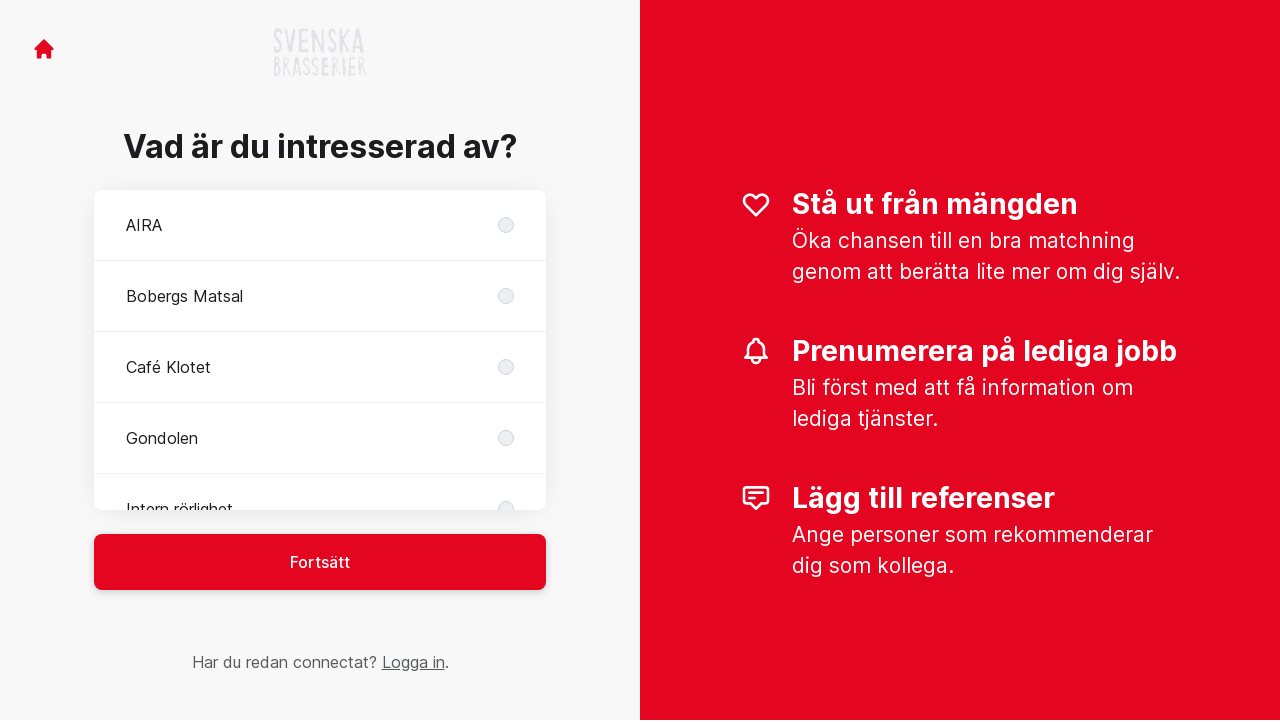

--- FILE ---
content_type: text/html; charset=utf-8
request_url: https://jobb.svenskabrasserier.se/connect?department=ulriksdals-vardshus
body_size: 19479
content:
<!DOCTYPE html>

<html lang="sv" dir="ltr">
  <head>
    <script src="https://assets-aws.teamtailor-cdn.com/assets/packs/js/cookies-a135f52d0a68c93f4012.js" crossorigin="anonymous" data-turbo-track="reload" nonce="5878c6ae3269f212d760ac10baf08f10" defer="defer" integrity="sha384-0sL6GTF8sTKsSFPNxAGm6429n1teKKhy573MDp74v/UIVHe/z//4JrnBZWLBIJZQ"></script>
<script src="https://assets-aws.teamtailor-cdn.com/assets/packs/js/601-7d3383e7a375dc1aaa1b.js" crossorigin="anonymous" data-turbo-track="reload" nonce="5878c6ae3269f212d760ac10baf08f10" defer="defer" integrity="sha384-l5I801Pjg1EBg2KQZqeHOLGUzdhI7+PBvRsMqdEOUrzi+WANH250/E7d/ntAKPkC"></script>
<script src="https://assets-aws.teamtailor-cdn.com/assets/packs/js/8559-d931dd583b4bb79d0e2a.js" crossorigin="anonymous" data-turbo-track="reload" nonce="5878c6ae3269f212d760ac10baf08f10" defer="defer" integrity="sha384-9pmZ0INZG4vdr7arMaCamElHv26NrYEKOvqhf9yjMS5zyzkA40w7ExDWqxGcv2vE"></script>
<script src="https://assets-aws.teamtailor-cdn.com/assets/packs/js/7107-2c8b0452b1096d40d889.js" crossorigin="anonymous" data-turbo-track="reload" nonce="5878c6ae3269f212d760ac10baf08f10" defer="defer" integrity="sha384-F6jpFzRjsKwuSo3AQM4sFVxNTUvURcCz99PinP+Ioe6ku9FF/btyL6hHI9n3qsl9"></script>
<script src="https://assets-aws.teamtailor-cdn.com/assets/packs/js/7328-d401e606fb75606f5ed6.js" crossorigin="anonymous" data-turbo-track="reload" nonce="5878c6ae3269f212d760ac10baf08f10" defer="defer" integrity="sha384-p0L2eTbL6W9KU9kp+a5ZiPFo/LooZDf3V5bViSUzLy1aNO65oNK3BhaQyGgC1Da/"></script>
<script src="https://assets-aws.teamtailor-cdn.com/assets/packs/js/1339-9087b09cea7aeaf50372.js" crossorigin="anonymous" data-turbo-track="reload" nonce="5878c6ae3269f212d760ac10baf08f10" defer="defer" integrity="sha384-NYguk+K4ALGGrCWBkm2gWhq54XhAHwROMsOhloX9eaf/9YCbHXZ0hgv+sU72KYPL"></script>
<script src="https://assets-aws.teamtailor-cdn.com/assets/packs/js/connect-e54911af1673c0788881.js" crossorigin="anonymous" data-turbo-track="reload" nonce="5878c6ae3269f212d760ac10baf08f10" defer="defer" integrity="sha384-VimihJF5f2DaqtlvNSqe6m6/mWLq9YfVwBITB6LKRzEQ4IwsKNvJUB2ASXKQfQtz"></script>
<script src="https://assets-aws.teamtailor-cdn.com/assets/packs/js/4254-c45eea0ea8a6e7fbe408.js" crossorigin="anonymous" data-turbo-track="reload" nonce="5878c6ae3269f212d760ac10baf08f10" defer="defer" integrity="sha384-apFmoAEVdGUqGEoR1Nm41DSwOTXZzwghwLCdRgTnXOu0tfFK3Fa/hBBCV7G0v2h8"></script>
<script src="https://assets-aws.teamtailor-cdn.com/assets/packs/js/8454-e660b5c793efc07457dc.js" crossorigin="anonymous" data-turbo-track="reload" nonce="5878c6ae3269f212d760ac10baf08f10" defer="defer" integrity="sha384-dGFXkTHDjzQntcGqSSnoJx1fghvXUfT/FblSy/fbsoR5GK/y4zwSXGBuC8kTUS0h"></script>
<script src="https://assets-aws.teamtailor-cdn.com/assets/packs/js/font-awesome-d93dcae92dfe0efb796e.js" crossorigin="anonymous" data-turbo-track="reload" nonce="5878c6ae3269f212d760ac10baf08f10" defer="defer" integrity="sha384-sgVCsKWBVlfrJgIFsdlR2hm5bWFvxj4FMh2tADpdMYjjg08BCPEMHpJBGn7LdVlS"></script>
<script src="https://assets-aws.teamtailor-cdn.com/assets/packs/js/runtime-c00a1acf1104ce122c7e.js" crossorigin="anonymous" data-turbo-track="reload" nonce="5878c6ae3269f212d760ac10baf08f10" integrity="sha384-kihVkKypdH6EOmQzjhC+HKAunA2g076EIx1FOQ6Qw9sX2OE0Nn7gCk/dhUMSG1xR"></script>
<script src="https://assets-aws.teamtailor-cdn.com/assets/packs/js/5217-d722161248a86ef021eb.js" crossorigin="anonymous" data-turbo-track="reload" nonce="5878c6ae3269f212d760ac10baf08f10" integrity="sha384-3uhEwc9uRPhLRiFZuyE1+fXG2cPfzR9U79Emaqi+mAfXU4IoMzhLyJlcm/7r1wQE"></script>
<script src="https://assets-aws.teamtailor-cdn.com/assets/packs/js/google-tag-manager-672e757ebfd51b27b116.js" crossorigin="anonymous" data-turbo-track="reload" nonce="5878c6ae3269f212d760ac10baf08f10" integrity="sha384-zK5UsZvpmIooHdW107KWtdUaBxiK2LeYM7IOl81Sv1yYLWsTrUZxtJG1//cLnFu4"></script>

    <link rel="stylesheet" crossorigin="anonymous" href="https://assets-aws.teamtailor-cdn.com/assets/packs/css/connect-19a9c4b3.css" data-turbo-track="reload" integrity="sha384-IxAucb42zKexGbA+FJSgxWNKSDQOmVCD1F9/2WVWC6lHeJLGVH88ZQobFy+391xd" />

    <script>
  (function(w,d,s,l,i){w[l]=w[l]||[];w[l].push({'gtm.start':
  new Date().getTime(),event:'gtm.js'});var f=d.getElementsByTagName(s)[0],
  j=d.createElement(s),dl=l!='dataLayer'?'&l='+l:'';j.async=true;j.src=
  'https://www.googletagmanager.com/gtm.js?id='+i+dl;f.parentNode.insertBefore(j,f);
  })(window,document,'script','dataLayer','GTM-MQT2K5R');
</script>

    

    <meta name="viewport" content="width=device-width, initial-scale=1">
    <meta name="turbo-cache-control" content="no-cache">
    <meta name="turbo-prefetch" content="false">
    <meta name="sentry-dsn" content="">

    
    
    <meta name="description" content="Connecta med Svenska Brasserier för att hålla dig uppdaterad och få notiser om lediga tjänster" />
    

    <meta property="og:locale" content="sv_SE" />
    <meta property="og:type" content="article" />
    <meta property="og:title" content="Connect - Svenska Brasserier " />
    <meta property="og:site_name" content="Svenska Brasserier " />
    <meta property="og:url" content="https://jobb.svenskabrasserier.se/connect?department=ulriksdals-vardshus" />
    <meta property="og:description" content="Connecta med Svenska Brasserier för att hålla dig uppdaterad och få notiser om lediga tjänster" />
    
        <meta property="og:image" content="https://screenshots.teamtailor-cdn.com/2fa164f1-17dd-41a7-b45f-b1fcaf0d084c-facebook.png?update=1712583209" />
        <meta property="og:image:width" content="1200" />
        <meta property="og:image:height" content="630" />

        <meta name="twitter:card" content="summary_large_image" />
        <meta name="twitter:image" content="https://screenshots.teamtailor-cdn.com/2fa164f1-17dd-41a7-b45f-b1fcaf0d084c-twitter.png?update=1712583209" />
        <meta name="twitter:title" content="Connect - Svenska Brasserier " />
        <meta name="twitter:description" content="Connecta med Svenska Brasserier för att hålla dig uppdaterad och få notiser om lediga tjänster" />
      
    
    

    <title>
        Svenska Brasserier 
        – Connect
    </title>

    <meta name="csrf-param" content="authenticity_token" />
<meta name="csrf-token" content="ROzdbfeG-raai_iCxvpGl5u3KKtGG6nT27OYAd77THJuWDFkhwc9GG971LhLf1s1U3Zt7Wu6j6uWyJ-5HmP-HA" />
    

    <style media="all">
  :root {
    --company-primary-bg-color: 255, 255, 255;
    --company-secondary-bg-color: 228, 5, 32;
    --company-secondary-bg-light-5-color: 250, 9, 38;
    --company-secondary-bg-fallback-color: 228, 5, 32;
    --company-primary-text-color: 51, 51, 51;
    --company-primary-text-dark-5-color: 38, 38, 38;
    --company-primary-text-dark-10-color: 26, 26, 26;
    --company-primary-text-light-50-color: 179, 179, 179;
    --company-primary-text-light-77-color: 247, 247, 247;
    --company-secondary-text-color: 255, 255, 255;
    --company-secondary-text-light-5-color: 255, 255, 255;
    --company-secondary-text-light-15-color: 255, 255, 255;
    --company-link-color: 228, 5, 32;
    --company-link-color-on-white: 228, 5, 32;
    --company-color: 228, 5, 32;

    --company-button-text-color: 255, 255, 255;
    --company-button-bg-color: 228, 5, 32;

    --company-button-bg-light-5-color: 250, 9, 38;
    --company-button-bg-light-15-color: 251, 59, 82;

    --company-border-radius: 40px;

    --company-header-font-family: "Roboto";
    --company-header-font-weight: 300;
    --company-body-font-family: "Nunito";
    --company-body-font-weight: 400;
  }
</style>

  <meta name="theme-color" content="#e40520">



    
  </head>

  <body id="connect" class="min-h-dvh flex flex-col bg-white text-gray-700 company-link-style--underline candidates new" data-block-scripts="true">
    

    
<noscript><iframe src="https://www.googletagmanager.com/ns.html?id=GTM-MQT2K5R"
height="0" width="0" style="display:none;visibility:hidden"></iframe></noscript>


        <dialog data-controller="common--cookies--alert" data-common--cookies--alert-inside-iframe-value="false" data-common--cookies--alert-block-scripts-value="true" data-common--cookies--alert-takeover-modal-value="false" data-common--cookies--alert-show-cookie-widget-value="true" class="company-links fixed shadow-form w-auto items-center rounded p-4 bg-company-primary text-company-primary overflow-y-auto border-none max-h-[80vh] z-cookie-alert lg:gap-x-6 lg:max-h-[calc(100vh-40px)] flex-col inset-x-4 bottom-4 mb-0 mt-auto justify-between !translate-y-0 !top-0 lg:p-10 lg:flex-row lg:inset-x-[40px] lg:mb-6">

    <div class="w-full max-w-screen-xl overflow-y-auto">
      <h2 class="font-bold block text-md mb-2">Webbplatsen använder cookies för att säkerställa att du får den bästa upplevelsen.</h2>

      <p class="mb-2">
        Svenska Brasserier  och våra samarbetspartner använder cookies och liknande tekniker (gemensamt &quot;cookies&quot;) som behövs för att visa webbplatsen och för att säkerställa att du får den bästa upplevelsen.

          Om du samtycker till det kommer vi också att använda cookies för analys- och marknadsföringssyften.
      </p>

      <p class="mb-2">Besök vår <a class='company-link' href='https://jobb.svenskabrasserier.se/cookie-policy'>Cookie Policy</a> för att läsa mer om de cookies vi använder.</p>

      <p>Du kan när som helst återkalla eller ändra ditt samtycke genom att klicka på ”Hantera cookies”, som du hittar längst ner på varje sida.</p>
</div>
    <div
      class="
        flex flex-col items-center gap-[10px] mt-6 flex-shrink-0 mb-2 w-full
        md:flex-row md:w-auto lg:flex-col
      "
    >
      <button class="careersite-button w-full" aria-label="Acceptera alla cookies" data-action="click-&gt;common--cookies--alert#acceptAll">Acceptera alla cookies</button>

        <button class="careersite-button w-full" aria-label="Neka alla icke-nödvändiga cookies" data-action="click-&gt;common--cookies--alert#disableAll">Neka alla icke-nödvändiga cookies</button>

      <button class="careersite-button w-full" aria-label="Inställningar för cookies" data-action="click-&gt;common--cookies--alert#openPreferences">Inställningar för cookies</button>
    </div>
</dialog>
      <dialog data-controller="common--cookies--preferences" data-common--cookies--preferences-checked-categories-value="[]" data-common--cookies--preferences-inside-iframe-value="false" data-action="open-cookie-preferences@window-&gt;common--cookies--preferences#open" class="company-links bg-company-primary text-company-primary shadow-form inset-x-4 mb-4 rounded max-w-screen-sm p-4 overflow-auto max-h-[80vh] z-cookie-alert backdrop:bg-[rgba(0,0,0,0.6)] sm:p-10 sm:mb-auto fixed top-2">
  <div class="mb-5 text-center;">
    <h1 class="font-bold mb-2 text-lg">Välj vilka cookies du vill godkänna</h1>
    <p class="text-left mb-2">På den här sidan sätter vi alltid cookies som är nödvändiga, d.v.s. som behöver användas för att sidan ska fungera ordentligt.</p>
    <p class="text-left mb-2">Om du samtycker till det kommer vi också att sätta andra typer av cookies. Du kan lämna eller ta tillbaka ditt samtycke till olika typer av cookies med hjälp av reglarna nedan. Du kan ändra eller ta tillbaka ditt samtycke när du vill, genom att klicka på länken &quot;Hantera Cookies&quot;, som alltid finns tillgänglig på botten av sidan.</p>
    <p class="text-left">För att lära dig mer om vad de olika typerna av cookies gör och hur dina uppgifter används när de sätts, se vår <a href='https://jobb.svenskabrasserier.se/cookie-policy'>cookiepolicy</a>.</p>
  </div>

  <div class="mb-10 text-sm leading-snug">
    <div class="flex mb-3 items-start sm:mb-5 cursor-default" data-preference-type="strictly_necessary">
  <div class="label-switch label-switch--disabled">
    <input type="checkbox" disabled="disabled" id="strictly_necessary" checked="checked" class="peer">

    <div class="checkbox peer-focus:ring-2 peer-focus:ring-blue-600"></div>
</div>
  <div class="ml-4 flex flex-col">
    <label class="font-semibold" for="strictly_necessary">Strikt nödvändiga</label>

    <p>Dessa cookies är nödvändiga för att sidan ska fungera ordentligt, och sätts alltid när du besöker sidan.</p>

      <span>
        <strong>Leverantörer</strong>
        <span>Teamtailor</span>
      </span>
</div></div>

    <div class="flex mb-3 items-start sm:mb-5" data-preference-type="analytics">
  <div class="label-switch">
    <input type="checkbox" id="analytics" class="peer" data-common--cookies--preferences-target="categoryInput" data-action="input-&gt;common--cookies--preferences#handleCategoryToggle">

    <div class="checkbox peer-focus:ring-2 peer-focus:ring-blue-600"></div>
</div>
  <div class="ml-4 flex flex-col">
    <label class="font-semibold cursor-pointer" for="analytics">Statistik</label>

    <p>Dessa cookies samlar in information som hjälper oss att förstå hur sidan används.</p>

      <span>
        <strong>Leverantörer</strong>
        <span>Teamtailor</span>
      </span>
</div></div>

    

    <div class="flex mb-3 items-start sm:mb-5" data-preference-type="marketing">
  <div class="label-switch">
    <input type="checkbox" id="marketing" class="peer" data-common--cookies--preferences-target="categoryInput" data-action="input-&gt;common--cookies--preferences#handleCategoryToggle">

    <div class="checkbox peer-focus:ring-2 peer-focus:ring-blue-600"></div>
</div>
  <div class="ml-4 flex flex-col">
    <label class="font-semibold cursor-pointer" for="marketing">Marknadsföring</label>

    <p>Dessa cookies används för att anpassa den marknadsföring du får se. I vissa fall utför de också ytterligare funktioner på sidan.</p>

      <span>
        <strong>Leverantörer</strong>
        <span>Meta, Youtube</span>
      </span>
</div></div>
  </div>

  <div class="flex flex-col items-center gap-6">
    <button class="careersite-button w-full" data-action="click-&gt;common--cookies--preferences#handleAccept">Godkänn dessa cookies</button>

    <button class="careersite-button w-full" data-action="click-&gt;common--cookies--preferences#handleDecline">Neka alla icke-nödvändiga cookies</button>
  </div>
</dialog>

    
<div class="flex min-h-dvh">
  <div class="flex flex-col items-center justify-center w-full bg-gray-200">
    <div class="flex flex-col items-center justify-between flex-grow w-full mx-12">
      <div class="flex items-center justify-between w-full px-4 my-6 sm:px-8">
    <div class="w-35">
      <a aria-label="Gå till karriärsidan" class="inline-flex w-fit text-company-button-bg" data-test="home-button" href="/"><svg xmlns="http://www.w3.org/2000/svg" fill="currentColor" viewBox="0 0 20 20" class="w-6 h-6  currentColor" aria-hidden="true">
    <path d="M10.707 2.293a1 1 0 00-1.414 0l-7 7a1 1 0 001.414 1.414L4 10.414V17a1 1 0 001 1h2a1 1 0 001-1v-2a1 1 0 011-1h2a1 1 0 011 1v2a1 1 0 001 1h2a1 1 0 001-1v-6.586l.293.293a1 1 0 001.414-1.414l-7-7z" />
</svg></a>
    </div>

    <a aria-label="Gå till karriärsidan" data-test="company-logo" href="/"><img class="max-w-[150px] max-h-70 !text-company-button-bg" alt="Svenska Brasserier -logga" src="https://images.teamtailor-cdn.com/images/s3/teamtailor-production/logotype-v3/image_uploads/2c565b69-bb8c-4a5e-810d-2e4ce7b818a2/original.png" /></a>


    <span class="w-35"></span>
</div>


      <div class="w-full max-w-500">
        <form class="flex flex-col justify-center overflow-hidden w-full relative" data-controller="connect--form connect--signup-form careersite--messenger-token" data-connect--form-submit-on-enter-value="true" data-careersite--messenger-token-candidate-endpoint-value="/candidates" data-remote="true" novalidate="novalidate" action="/connect/candidates" accept-charset="UTF-8" method="post"><input type="hidden" name="authenticity_token" value="rdgovYjS4a4KfYRQk0L9uMAq0d57mlsSob8TA2MJlP__ZAxle-1w0pzgGLtks8oQ6wcO7tKLx06FXn6CeAP9MQ" autocomplete="off" />
          <input type="hidden" name="ctoken" id="ctoken" data-careersite--messenger-token-target="tokenInput" autocomplete="off" />
          <input type="hidden" name="city" id="city" value="true" data-connect--signup-form-target="city" autocomplete="off" />

            <div class="w-full p-6 animate__animated animate__faster" data-connect--signup-form-target="departments">
              <h1 class="mb-6 text-3xl font-bold leading-tight text-center">
                Vad är du intresserad av?
              </h1>

              <div class="mb-6 w-full">


  <div class="bg-white rounded shadow-form company-links company-links-on-white">
    
                <div class="overflow-y-auto max-h-[20rem] high:max-h-475">
                    <div class="relative" data-controller="connect--settings--department-picker" data-department-id="25169">
      <div class="border-b border-gray-300 last:border-0" data-connect--settings--department-picker-target="departmentsWrapper" data-id="33268">
        <label class="form-box-label form-box-label--radio form-box-label--clickable">

    <span class="break-words overflow-hidden">AIRA</span>

    <input data-name="department_id" data-connect--settings--department-picker-target="departmentInput" data-action="connect--settings--department-picker#handleChangeDepartment" data-connect--signup-form-target="socialAttributeInput" aria-required="false" class="form-box-label__option bg-gray-300 border-gray-500" type="radio" value="33268" name="candidate[department_id]" id="candidate_department_id_33268" />
</label>


          <div class="mb-6 hidden" data-department="33268" data-connect--settings--department-picker-target="rolesWrapper">
            <label class="form-box-label form-box-label--radio form-box-label--indent form-box-label--clickable">

    <span class="break-words overflow-hidden">Alla roller</span>

    <input data-name="role_id" data-connect--settings--department-picker-target="roleInput allRoleInput" data-action="connect--settings--department-picker#handleChangeRole" data-connect--signup-form-target="socialAttributeInput" data-for-department="33268" aria-required="false" class="form-box-label__option bg-gray-300 border-gray-500" type="radio" value="0" name="candidate[role_id]" id="candidate_role_id_0" />
</label>


              <label class="form-box-label form-box-label--radio form-box-label--indent form-box-label--clickable">

    <span class="break-words overflow-hidden">Dryckesansvarig</span>

    <input data-name="role_id" data-connect--settings--department-picker-target="roleInput" data-action="connect--settings--department-picker#handleChangeRole" data-connect--signup-form-target="socialAttributeInput" data-for-department="33268" aria-required="false" class="form-box-label__option bg-gray-300 border-gray-500" type="radio" value="81184" name="candidate[role_id]" id="candidate_role_id_81184" />
</label>

              <label class="form-box-label form-box-label--radio form-box-label--indent form-box-label--clickable">

    <span class="break-words overflow-hidden">Hovmästare</span>

    <input data-name="role_id" data-connect--settings--department-picker-target="roleInput" data-action="connect--settings--department-picker#handleChangeRole" data-connect--signup-form-target="socialAttributeInput" data-for-department="33268" aria-required="false" class="form-box-label__option bg-gray-300 border-gray-500" type="radio" value="81183" name="candidate[role_id]" id="candidate_role_id_81183" />
</label>

              <label class="form-box-label form-box-label--radio form-box-label--indent form-box-label--clickable">

    <span class="break-words overflow-hidden">Kallskänka</span>

    <input data-name="role_id" data-connect--settings--department-picker-target="roleInput" data-action="connect--settings--department-picker#handleChangeRole" data-connect--signup-form-target="socialAttributeInput" data-for-department="33268" aria-required="false" class="form-box-label__option bg-gray-300 border-gray-500" type="radio" value="81186" name="candidate[role_id]" id="candidate_role_id_81186" />
</label>

              <label class="form-box-label form-box-label--radio form-box-label--indent form-box-label--clickable">

    <span class="break-words overflow-hidden">Kock</span>

    <input data-name="role_id" data-connect--settings--department-picker-target="roleInput" data-action="connect--settings--department-picker#handleChangeRole" data-connect--signup-form-target="socialAttributeInput" data-for-department="33268" aria-required="false" class="form-box-label__option bg-gray-300 border-gray-500" type="radio" value="81179" name="candidate[role_id]" id="candidate_role_id_81179" />
</label>

              <label class="form-box-label form-box-label--radio form-box-label--indent form-box-label--clickable">

    <span class="break-words overflow-hidden">Konditor</span>

    <input data-name="role_id" data-connect--settings--department-picker-target="roleInput" data-action="connect--settings--department-picker#handleChangeRole" data-connect--signup-form-target="socialAttributeInput" data-for-department="33268" aria-required="false" class="form-box-label__option bg-gray-300 border-gray-500" type="radio" value="81281" name="candidate[role_id]" id="candidate_role_id_81281" />
</label>

              <label class="form-box-label form-box-label--radio form-box-label--indent form-box-label--clickable">

    <span class="break-words overflow-hidden">Matsalschef</span>

    <input data-name="role_id" data-connect--settings--department-picker-target="roleInput" data-action="connect--settings--department-picker#handleChangeRole" data-connect--signup-form-target="socialAttributeInput" data-for-department="33268" aria-required="false" class="form-box-label__option bg-gray-300 border-gray-500" type="radio" value="81182" name="candidate[role_id]" id="candidate_role_id_81182" />
</label>

              <label class="form-box-label form-box-label--radio form-box-label--indent form-box-label--clickable">

    <span class="break-words overflow-hidden">Servis</span>

    <input data-name="role_id" data-connect--settings--department-picker-target="roleInput" data-action="connect--settings--department-picker#handleChangeRole" data-connect--signup-form-target="socialAttributeInput" data-for-department="33268" aria-required="false" class="form-box-label__option bg-gray-300 border-gray-500" type="radio" value="81181" name="candidate[role_id]" id="candidate_role_id_81181" />
</label>

              <label class="form-box-label form-box-label--radio form-box-label--indent form-box-label--clickable">

    <span class="break-words overflow-hidden">Sommelier</span>

    <input data-name="role_id" data-connect--settings--department-picker-target="roleInput" data-action="connect--settings--department-picker#handleChangeRole" data-connect--signup-form-target="socialAttributeInput" data-for-department="33268" aria-required="false" class="form-box-label__option bg-gray-300 border-gray-500" type="radio" value="81185" name="candidate[role_id]" id="candidate_role_id_81185" />
</label>

              <label class="form-box-label form-box-label--radio form-box-label--indent form-box-label--clickable">

    <span class="break-words overflow-hidden">Souschef</span>

    <input data-name="role_id" data-connect--settings--department-picker-target="roleInput" data-action="connect--settings--department-picker#handleChangeRole" data-connect--signup-form-target="socialAttributeInput" data-for-department="33268" aria-required="false" class="form-box-label__option bg-gray-300 border-gray-500" type="radio" value="81180" name="candidate[role_id]" id="candidate_role_id_81180" />
</label>

</div></div>      <div class="border-b border-gray-300 last:border-0" data-connect--settings--department-picker-target="departmentsWrapper" data-id="344215">
        <label class="form-box-label form-box-label--radio form-box-label--clickable">

    <span class="break-words overflow-hidden">Bobergs Matsal</span>

    <input data-name="department_id" data-connect--settings--department-picker-target="departmentInput" data-action="connect--settings--department-picker#handleChangeDepartment" data-connect--signup-form-target="socialAttributeInput" aria-required="false" class="form-box-label__option bg-gray-300 border-gray-500" type="radio" value="344215" name="candidate[department_id]" id="candidate_department_id_344215" />
</label>


          <div class="mb-6 hidden" data-department="344215" data-connect--settings--department-picker-target="rolesWrapper">
            <label class="form-box-label form-box-label--radio form-box-label--indent form-box-label--clickable">

    <span class="break-words overflow-hidden">Alla roller</span>

    <input data-name="role_id" data-connect--settings--department-picker-target="roleInput allRoleInput" data-action="connect--settings--department-picker#handleChangeRole" data-connect--signup-form-target="socialAttributeInput" data-for-department="344215" aria-required="false" class="form-box-label__option bg-gray-300 border-gray-500" type="radio" value="0" name="candidate[role_id]" id="candidate_role_id_0" />
</label>


              <label class="form-box-label form-box-label--radio form-box-label--indent form-box-label--clickable">

    <span class="break-words overflow-hidden">Runner</span>

    <input data-name="role_id" data-connect--settings--department-picker-target="roleInput" data-action="connect--settings--department-picker#handleChangeRole" data-connect--signup-form-target="socialAttributeInput" data-for-department="344215" aria-required="false" class="form-box-label__option bg-gray-300 border-gray-500" type="radio" value="873409" name="candidate[role_id]" id="candidate_role_id_873409" />
</label>

              <label class="form-box-label form-box-label--radio form-box-label--indent form-box-label--clickable">

    <span class="break-words overflow-hidden">Servis</span>

    <input data-name="role_id" data-connect--settings--department-picker-target="roleInput" data-action="connect--settings--department-picker#handleChangeRole" data-connect--signup-form-target="socialAttributeInput" data-for-department="344215" aria-required="false" class="form-box-label__option bg-gray-300 border-gray-500" type="radio" value="836250" name="candidate[role_id]" id="candidate_role_id_836250" />
</label>

              <label class="form-box-label form-box-label--radio form-box-label--indent form-box-label--clickable">

    <span class="break-words overflow-hidden">Sommelier</span>

    <input data-name="role_id" data-connect--settings--department-picker-target="roleInput" data-action="connect--settings--department-picker#handleChangeRole" data-connect--signup-form-target="socialAttributeInput" data-for-department="344215" aria-required="false" class="form-box-label__option bg-gray-300 border-gray-500" type="radio" value="836248" name="candidate[role_id]" id="candidate_role_id_836248" />
</label>

</div></div>      <div class="border-b border-gray-300 last:border-0" data-connect--settings--department-picker-target="departmentsWrapper" data-id="274865">
        <label class="form-box-label form-box-label--radio form-box-label--clickable">

    <span class="break-words overflow-hidden">Café Klotet</span>

    <input data-name="department_id" data-connect--settings--department-picker-target="departmentInput" data-action="connect--settings--department-picker#handleChangeDepartment" data-connect--signup-form-target="socialAttributeInput" aria-required="false" class="form-box-label__option bg-gray-300 border-gray-500" type="radio" value="274865" name="candidate[department_id]" id="candidate_department_id_274865" />
</label>


          <div class="mb-6 hidden" data-department="274865" data-connect--settings--department-picker-target="rolesWrapper">
            <label class="form-box-label form-box-label--radio form-box-label--indent form-box-label--clickable">

    <span class="break-words overflow-hidden">Alla roller</span>

    <input data-name="role_id" data-connect--settings--department-picker-target="roleInput allRoleInput" data-action="connect--settings--department-picker#handleChangeRole" data-connect--signup-form-target="socialAttributeInput" data-for-department="274865" aria-required="false" class="form-box-label__option bg-gray-300 border-gray-500" type="radio" value="0" name="candidate[role_id]" id="candidate_role_id_0" />
</label>


              <label class="form-box-label form-box-label--radio form-box-label--indent form-box-label--clickable">

    <span class="break-words overflow-hidden">Kock</span>

    <input data-name="role_id" data-connect--settings--department-picker-target="roleInput" data-action="connect--settings--department-picker#handleChangeRole" data-connect--signup-form-target="socialAttributeInput" data-for-department="274865" aria-required="false" class="form-box-label__option bg-gray-300 border-gray-500" type="radio" value="723002" name="candidate[role_id]" id="candidate_role_id_723002" />
</label>

              <label class="form-box-label form-box-label--radio form-box-label--indent form-box-label--clickable">

    <span class="break-words overflow-hidden">Runner</span>

    <input data-name="role_id" data-connect--settings--department-picker-target="roleInput" data-action="connect--settings--department-picker#handleChangeRole" data-connect--signup-form-target="socialAttributeInput" data-for-department="274865" aria-required="false" class="form-box-label__option bg-gray-300 border-gray-500" type="radio" value="826752" name="candidate[role_id]" id="candidate_role_id_826752" />
</label>

              <label class="form-box-label form-box-label--radio form-box-label--indent form-box-label--clickable">

    <span class="break-words overflow-hidden">Servis</span>

    <input data-name="role_id" data-connect--settings--department-picker-target="roleInput" data-action="connect--settings--department-picker#handleChangeRole" data-connect--signup-form-target="socialAttributeInput" data-for-department="274865" aria-required="false" class="form-box-label__option bg-gray-300 border-gray-500" type="radio" value="723003" name="candidate[role_id]" id="candidate_role_id_723003" />
</label>

              <label class="form-box-label form-box-label--radio form-box-label--indent form-box-label--clickable">

    <span class="break-words overflow-hidden">Sommelier</span>

    <input data-name="role_id" data-connect--settings--department-picker-target="roleInput" data-action="connect--settings--department-picker#handleChangeRole" data-connect--signup-form-target="socialAttributeInput" data-for-department="274865" aria-required="false" class="form-box-label__option bg-gray-300 border-gray-500" type="radio" value="832000" name="candidate[role_id]" id="candidate_role_id_832000" />
</label>

</div></div>      <div class="border-b border-gray-300 last:border-0" data-connect--settings--department-picker-target="departmentsWrapper" data-id="213526">
        <label class="form-box-label form-box-label--radio form-box-label--clickable">

    <span class="break-words overflow-hidden">Gondolen</span>

    <input data-name="department_id" data-connect--settings--department-picker-target="departmentInput" data-action="connect--settings--department-picker#handleChangeDepartment" data-connect--signup-form-target="socialAttributeInput" aria-required="false" class="form-box-label__option bg-gray-300 border-gray-500" type="radio" value="213526" name="candidate[department_id]" id="candidate_department_id_213526" />
</label>


          <div class="mb-6 hidden" data-department="213526" data-connect--settings--department-picker-target="rolesWrapper">
            <label class="form-box-label form-box-label--radio form-box-label--indent form-box-label--clickable">

    <span class="break-words overflow-hidden">Alla roller</span>

    <input data-name="role_id" data-connect--settings--department-picker-target="roleInput allRoleInput" data-action="connect--settings--department-picker#handleChangeRole" data-connect--signup-form-target="socialAttributeInput" data-for-department="213526" aria-required="false" class="form-box-label__option bg-gray-300 border-gray-500" type="radio" value="0" name="candidate[role_id]" id="candidate_role_id_0" />
</label>


              <label class="form-box-label form-box-label--radio form-box-label--indent form-box-label--clickable">

    <span class="break-words overflow-hidden">Barchef</span>

    <input data-name="role_id" data-connect--settings--department-picker-target="roleInput" data-action="connect--settings--department-picker#handleChangeRole" data-connect--signup-form-target="socialAttributeInput" data-for-department="213526" aria-required="false" class="form-box-label__option bg-gray-300 border-gray-500" type="radio" value="525283" name="candidate[role_id]" id="candidate_role_id_525283" />
</label>

              <label class="form-box-label form-box-label--radio form-box-label--indent form-box-label--clickable">

    <span class="break-words overflow-hidden">Bartender</span>

    <input data-name="role_id" data-connect--settings--department-picker-target="roleInput" data-action="connect--settings--department-picker#handleChangeRole" data-connect--signup-form-target="socialAttributeInput" data-for-department="213526" aria-required="false" class="form-box-label__option bg-gray-300 border-gray-500" type="radio" value="525282" name="candidate[role_id]" id="candidate_role_id_525282" />
</label>

              <label class="form-box-label form-box-label--radio form-box-label--indent form-box-label--clickable">

    <span class="break-words overflow-hidden">Hovmästare</span>

    <input data-name="role_id" data-connect--settings--department-picker-target="roleInput" data-action="connect--settings--department-picker#handleChangeRole" data-connect--signup-form-target="socialAttributeInput" data-for-department="213526" aria-required="false" class="form-box-label__option bg-gray-300 border-gray-500" type="radio" value="525285" name="candidate[role_id]" id="candidate_role_id_525285" />
</label>

              <label class="form-box-label form-box-label--radio form-box-label--indent form-box-label--clickable">

    <span class="break-words overflow-hidden">Kock</span>

    <input data-name="role_id" data-connect--settings--department-picker-target="roleInput" data-action="connect--settings--department-picker#handleChangeRole" data-connect--signup-form-target="socialAttributeInput" data-for-department="213526" aria-required="false" class="form-box-label__option bg-gray-300 border-gray-500" type="radio" value="525288" name="candidate[role_id]" id="candidate_role_id_525288" />
</label>

              <label class="form-box-label form-box-label--radio form-box-label--indent form-box-label--clickable">

    <span class="break-words overflow-hidden">Konditor</span>

    <input data-name="role_id" data-connect--settings--department-picker-target="roleInput" data-action="connect--settings--department-picker#handleChangeRole" data-connect--signup-form-target="socialAttributeInput" data-for-department="213526" aria-required="false" class="form-box-label__option bg-gray-300 border-gray-500" type="radio" value="525292" name="candidate[role_id]" id="candidate_role_id_525292" />
</label>

              <label class="form-box-label form-box-label--radio form-box-label--indent form-box-label--clickable">

    <span class="break-words overflow-hidden">Kökschef</span>

    <input data-name="role_id" data-connect--settings--department-picker-target="roleInput" data-action="connect--settings--department-picker#handleChangeRole" data-connect--signup-form-target="socialAttributeInput" data-for-department="213526" aria-required="false" class="form-box-label__option bg-gray-300 border-gray-500" type="radio" value="525290" name="candidate[role_id]" id="candidate_role_id_525290" />
</label>

              <label class="form-box-label form-box-label--radio form-box-label--indent form-box-label--clickable">

    <span class="break-words overflow-hidden">Köksmästare</span>

    <input data-name="role_id" data-connect--settings--department-picker-target="roleInput" data-action="connect--settings--department-picker#handleChangeRole" data-connect--signup-form-target="socialAttributeInput" data-for-department="213526" aria-required="false" class="form-box-label__option bg-gray-300 border-gray-500" type="radio" value="525293" name="candidate[role_id]" id="candidate_role_id_525293" />
</label>

              <label class="form-box-label form-box-label--radio form-box-label--indent form-box-label--clickable">

    <span class="break-words overflow-hidden">Matsalschef</span>

    <input data-name="role_id" data-connect--settings--department-picker-target="roleInput" data-action="connect--settings--department-picker#handleChangeRole" data-connect--signup-form-target="socialAttributeInput" data-for-department="213526" aria-required="false" class="form-box-label__option bg-gray-300 border-gray-500" type="radio" value="613703" name="candidate[role_id]" id="candidate_role_id_613703" />
</label>

              <label class="form-box-label form-box-label--radio form-box-label--indent form-box-label--clickable">

    <span class="break-words overflow-hidden">Restaurangchef</span>

    <input data-name="role_id" data-connect--settings--department-picker-target="roleInput" data-action="connect--settings--department-picker#handleChangeRole" data-connect--signup-form-target="socialAttributeInput" data-for-department="213526" aria-required="false" class="form-box-label__option bg-gray-300 border-gray-500" type="radio" value="525287" name="candidate[role_id]" id="candidate_role_id_525287" />
</label>

              <label class="form-box-label form-box-label--radio form-box-label--indent form-box-label--clickable">

    <span class="break-words overflow-hidden">Runner</span>

    <input data-name="role_id" data-connect--settings--department-picker-target="roleInput" data-action="connect--settings--department-picker#handleChangeRole" data-connect--signup-form-target="socialAttributeInput" data-for-department="213526" aria-required="false" class="form-box-label__option bg-gray-300 border-gray-500" type="radio" value="525291" name="candidate[role_id]" id="candidate_role_id_525291" />
</label>

              <label class="form-box-label form-box-label--radio form-box-label--indent form-box-label--clickable">

    <span class="break-words overflow-hidden">Servis</span>

    <input data-name="role_id" data-connect--settings--department-picker-target="roleInput" data-action="connect--settings--department-picker#handleChangeRole" data-connect--signup-form-target="socialAttributeInput" data-for-department="213526" aria-required="false" class="form-box-label__option bg-gray-300 border-gray-500" type="radio" value="525284" name="candidate[role_id]" id="candidate_role_id_525284" />
</label>

              <label class="form-box-label form-box-label--radio form-box-label--indent form-box-label--clickable">

    <span class="break-words overflow-hidden">Sommelier</span>

    <input data-name="role_id" data-connect--settings--department-picker-target="roleInput" data-action="connect--settings--department-picker#handleChangeRole" data-connect--signup-form-target="socialAttributeInput" data-for-department="213526" aria-required="false" class="form-box-label__option bg-gray-300 border-gray-500" type="radio" value="525286" name="candidate[role_id]" id="candidate_role_id_525286" />
</label>

              <label class="form-box-label form-box-label--radio form-box-label--indent form-box-label--clickable">

    <span class="break-words overflow-hidden">Souschef</span>

    <input data-name="role_id" data-connect--settings--department-picker-target="roleInput" data-action="connect--settings--department-picker#handleChangeRole" data-connect--signup-form-target="socialAttributeInput" data-for-department="213526" aria-required="false" class="form-box-label__option bg-gray-300 border-gray-500" type="radio" value="525289" name="candidate[role_id]" id="candidate_role_id_525289" />
</label>

</div></div>      <div class="border-b border-gray-300 last:border-0" data-connect--settings--department-picker-target="departmentsWrapper" data-id="40117">
        <label class="form-box-label form-box-label--radio form-box-label--clickable">

    <span class="break-words overflow-hidden">Intern rörlighet</span>

    <input data-name="department_id" data-connect--settings--department-picker-target="departmentInput" data-action="connect--settings--department-picker#handleChangeDepartment" data-connect--signup-form-target="socialAttributeInput" aria-required="false" class="form-box-label__option bg-gray-300 border-gray-500" type="radio" value="40117" name="candidate[department_id]" id="candidate_department_id_40117" />
</label>


</div>      <div class="border-b border-gray-300 last:border-0" data-connect--settings--department-picker-target="departmentsWrapper" data-id="25170">
        <label class="form-box-label form-box-label--radio form-box-label--clickable">

    <span class="break-words overflow-hidden">Luzette</span>

    <input data-name="department_id" data-connect--settings--department-picker-target="departmentInput" data-action="connect--settings--department-picker#handleChangeDepartment" data-connect--signup-form-target="socialAttributeInput" aria-required="false" class="form-box-label__option bg-gray-300 border-gray-500" type="radio" value="25170" name="candidate[department_id]" id="candidate_department_id_25170" />
</label>


          <div class="mb-6 hidden" data-department="25170" data-connect--settings--department-picker-target="rolesWrapper">
            <label class="form-box-label form-box-label--radio form-box-label--indent form-box-label--clickable">

    <span class="break-words overflow-hidden">Alla roller</span>

    <input data-name="role_id" data-connect--settings--department-picker-target="roleInput allRoleInput" data-action="connect--settings--department-picker#handleChangeRole" data-connect--signup-form-target="socialAttributeInput" data-for-department="25170" aria-required="false" class="form-box-label__option bg-gray-300 border-gray-500" type="radio" value="0" name="candidate[role_id]" id="candidate_role_id_0" />
</label>


              <label class="form-box-label form-box-label--radio form-box-label--indent form-box-label--clickable">

    <span class="break-words overflow-hidden">Barchef</span>

    <input data-name="role_id" data-connect--settings--department-picker-target="roleInput" data-action="connect--settings--department-picker#handleChangeRole" data-connect--signup-form-target="socialAttributeInput" data-for-department="25170" aria-required="false" class="form-box-label__option bg-gray-300 border-gray-500" type="radio" value="61931" name="candidate[role_id]" id="candidate_role_id_61931" />
</label>

              <label class="form-box-label form-box-label--radio form-box-label--indent form-box-label--clickable">

    <span class="break-words overflow-hidden">Barnisse</span>

    <input data-name="role_id" data-connect--settings--department-picker-target="roleInput" data-action="connect--settings--department-picker#handleChangeRole" data-connect--signup-form-target="socialAttributeInput" data-for-department="25170" aria-required="false" class="form-box-label__option bg-gray-300 border-gray-500" type="radio" value="61932" name="candidate[role_id]" id="candidate_role_id_61932" />
</label>

              <label class="form-box-label form-box-label--radio form-box-label--indent form-box-label--clickable">

    <span class="break-words overflow-hidden">Bartender</span>

    <input data-name="role_id" data-connect--settings--department-picker-target="roleInput" data-action="connect--settings--department-picker#handleChangeRole" data-connect--signup-form-target="socialAttributeInput" data-for-department="25170" aria-required="false" class="form-box-label__option bg-gray-300 border-gray-500" type="radio" value="61933" name="candidate[role_id]" id="candidate_role_id_61933" />
</label>

              <label class="form-box-label form-box-label--radio form-box-label--indent form-box-label--clickable">

    <span class="break-words overflow-hidden">Hovmästare</span>

    <input data-name="role_id" data-connect--settings--department-picker-target="roleInput" data-action="connect--settings--department-picker#handleChangeRole" data-connect--signup-form-target="socialAttributeInput" data-for-department="25170" aria-required="false" class="form-box-label__option bg-gray-300 border-gray-500" type="radio" value="61934" name="candidate[role_id]" id="candidate_role_id_61934" />
</label>

              <label class="form-box-label form-box-label--radio form-box-label--indent form-box-label--clickable">

    <span class="break-words overflow-hidden">Kallskänka</span>

    <input data-name="role_id" data-connect--settings--department-picker-target="roleInput" data-action="connect--settings--department-picker#handleChangeRole" data-connect--signup-form-target="socialAttributeInput" data-for-department="25170" aria-required="false" class="form-box-label__option bg-gray-300 border-gray-500" type="radio" value="61935" name="candidate[role_id]" id="candidate_role_id_61935" />
</label>

              <label class="form-box-label form-box-label--radio form-box-label--indent form-box-label--clickable">

    <span class="break-words overflow-hidden">Kock</span>

    <input data-name="role_id" data-connect--settings--department-picker-target="roleInput" data-action="connect--settings--department-picker#handleChangeRole" data-connect--signup-form-target="socialAttributeInput" data-for-department="25170" aria-required="false" class="form-box-label__option bg-gray-300 border-gray-500" type="radio" value="61936" name="candidate[role_id]" id="candidate_role_id_61936" />
</label>

              <label class="form-box-label form-box-label--radio form-box-label--indent form-box-label--clickable">

    <span class="break-words overflow-hidden">Kökschef</span>

    <input data-name="role_id" data-connect--settings--department-picker-target="roleInput" data-action="connect--settings--department-picker#handleChangeRole" data-connect--signup-form-target="socialAttributeInput" data-for-department="25170" aria-required="false" class="form-box-label__option bg-gray-300 border-gray-500" type="radio" value="61937" name="candidate[role_id]" id="candidate_role_id_61937" />
</label>

              <label class="form-box-label form-box-label--radio form-box-label--indent form-box-label--clickable">

    <span class="break-words overflow-hidden">Köksmästare</span>

    <input data-name="role_id" data-connect--settings--department-picker-target="roleInput" data-action="connect--settings--department-picker#handleChangeRole" data-connect--signup-form-target="socialAttributeInput" data-for-department="25170" aria-required="false" class="form-box-label__option bg-gray-300 border-gray-500" type="radio" value="61938" name="candidate[role_id]" id="candidate_role_id_61938" />
</label>

              <label class="form-box-label form-box-label--radio form-box-label--indent form-box-label--clickable">

    <span class="break-words overflow-hidden">Köksnisse</span>

    <input data-name="role_id" data-connect--settings--department-picker-target="roleInput" data-action="connect--settings--department-picker#handleChangeRole" data-connect--signup-form-target="socialAttributeInput" data-for-department="25170" aria-required="false" class="form-box-label__option bg-gray-300 border-gray-500" type="radio" value="61939" name="candidate[role_id]" id="candidate_role_id_61939" />
</label>

              <label class="form-box-label form-box-label--radio form-box-label--indent form-box-label--clickable">

    <span class="break-words overflow-hidden">Matsalschef</span>

    <input data-name="role_id" data-connect--settings--department-picker-target="roleInput" data-action="connect--settings--department-picker#handleChangeRole" data-connect--signup-form-target="socialAttributeInput" data-for-department="25170" aria-required="false" class="form-box-label__option bg-gray-300 border-gray-500" type="radio" value="271857" name="candidate[role_id]" id="candidate_role_id_271857" />
</label>

              <label class="form-box-label form-box-label--radio form-box-label--indent form-box-label--clickable">

    <span class="break-words overflow-hidden">Restaurangchef</span>

    <input data-name="role_id" data-connect--settings--department-picker-target="roleInput" data-action="connect--settings--department-picker#handleChangeRole" data-connect--signup-form-target="socialAttributeInput" data-for-department="25170" aria-required="false" class="form-box-label__option bg-gray-300 border-gray-500" type="radio" value="61940" name="candidate[role_id]" id="candidate_role_id_61940" />
</label>

              <label class="form-box-label form-box-label--radio form-box-label--indent form-box-label--clickable">

    <span class="break-words overflow-hidden">Servis</span>

    <input data-name="role_id" data-connect--settings--department-picker-target="roleInput" data-action="connect--settings--department-picker#handleChangeRole" data-connect--signup-form-target="socialAttributeInput" data-for-department="25170" aria-required="false" class="form-box-label__option bg-gray-300 border-gray-500" type="radio" value="61941" name="candidate[role_id]" id="candidate_role_id_61941" />
</label>

              <label class="form-box-label form-box-label--radio form-box-label--indent form-box-label--clickable">

    <span class="break-words overflow-hidden">Souschef</span>

    <input data-name="role_id" data-connect--settings--department-picker-target="roleInput" data-action="connect--settings--department-picker#handleChangeRole" data-connect--signup-form-target="socialAttributeInput" data-for-department="25170" aria-required="false" class="form-box-label__option bg-gray-300 border-gray-500" type="radio" value="61942" name="candidate[role_id]" id="candidate_role_id_61942" />
</label>

</div></div>      <div class="border-b border-gray-300 last:border-0" data-connect--settings--department-picker-target="departmentsWrapper" data-id="350005">
        <label class="form-box-label form-box-label--radio form-box-label--clickable">

    <span class="break-words overflow-hidden">Nordiska Kantinen</span>

    <input data-name="department_id" data-connect--settings--department-picker-target="departmentInput" data-action="connect--settings--department-picker#handleChangeDepartment" data-connect--signup-form-target="socialAttributeInput" aria-required="false" class="form-box-label__option bg-gray-300 border-gray-500" type="radio" value="350005" name="candidate[department_id]" id="candidate_department_id_350005" />
</label>


          <div class="mb-6 hidden" data-department="350005" data-connect--settings--department-picker-target="rolesWrapper">
            <label class="form-box-label form-box-label--radio form-box-label--indent form-box-label--clickable">

    <span class="break-words overflow-hidden">Alla roller</span>

    <input data-name="role_id" data-connect--settings--department-picker-target="roleInput allRoleInput" data-action="connect--settings--department-picker#handleChangeRole" data-connect--signup-form-target="socialAttributeInput" data-for-department="350005" aria-required="false" class="form-box-label__option bg-gray-300 border-gray-500" type="radio" value="0" name="candidate[role_id]" id="candidate_role_id_0" />
</label>


              <label class="form-box-label form-box-label--radio form-box-label--indent form-box-label--clickable">

    <span class="break-words overflow-hidden">Cafébiträde</span>

    <input data-name="role_id" data-connect--settings--department-picker-target="roleInput" data-action="connect--settings--department-picker#handleChangeRole" data-connect--signup-form-target="socialAttributeInput" data-for-department="350005" aria-required="false" class="form-box-label__option bg-gray-300 border-gray-500" type="radio" value="849684" name="candidate[role_id]" id="candidate_role_id_849684" />
</label>

              <label class="form-box-label form-box-label--radio form-box-label--indent form-box-label--clickable">

    <span class="break-words overflow-hidden">Kock</span>

    <input data-name="role_id" data-connect--settings--department-picker-target="roleInput" data-action="connect--settings--department-picker#handleChangeRole" data-connect--signup-form-target="socialAttributeInput" data-for-department="350005" aria-required="false" class="form-box-label__option bg-gray-300 border-gray-500" type="radio" value="849683" name="candidate[role_id]" id="candidate_role_id_849683" />
</label>

</div></div>      <div class="border-b border-gray-300 last:border-0" data-connect--settings--department-picker-target="departmentsWrapper" data-id="289342">
        <label class="form-box-label form-box-label--radio form-box-label--clickable">

    <span class="break-words overflow-hidden">Pelago</span>

    <input data-name="department_id" data-connect--settings--department-picker-target="departmentInput" data-action="connect--settings--department-picker#handleChangeDepartment" data-connect--signup-form-target="socialAttributeInput" aria-required="false" class="form-box-label__option bg-gray-300 border-gray-500" type="radio" value="289342" name="candidate[department_id]" id="candidate_department_id_289342" />
</label>


</div>      <div class="border-b border-gray-300 last:border-0" data-connect--settings--department-picker-target="departmentsWrapper" data-id="25167">
        <label class="form-box-label form-box-label--radio form-box-label--clickable">

    <span class="break-words overflow-hidden">Riche</span>

    <input data-name="department_id" data-connect--settings--department-picker-target="departmentInput" data-action="connect--settings--department-picker#handleChangeDepartment" data-connect--signup-form-target="socialAttributeInput" aria-required="false" class="form-box-label__option bg-gray-300 border-gray-500" type="radio" value="25167" name="candidate[department_id]" id="candidate_department_id_25167" />
</label>


          <div class="mb-6 hidden" data-department="25167" data-connect--settings--department-picker-target="rolesWrapper">
            <label class="form-box-label form-box-label--radio form-box-label--indent form-box-label--clickable">

    <span class="break-words overflow-hidden">Alla roller</span>

    <input data-name="role_id" data-connect--settings--department-picker-target="roleInput allRoleInput" data-action="connect--settings--department-picker#handleChangeRole" data-connect--signup-form-target="socialAttributeInput" data-for-department="25167" aria-required="false" class="form-box-label__option bg-gray-300 border-gray-500" type="radio" value="0" name="candidate[role_id]" id="candidate_role_id_0" />
</label>


              <label class="form-box-label form-box-label--radio form-box-label--indent form-box-label--clickable">

    <span class="break-words overflow-hidden">Barchef</span>

    <input data-name="role_id" data-connect--settings--department-picker-target="roleInput" data-action="connect--settings--department-picker#handleChangeRole" data-connect--signup-form-target="socialAttributeInput" data-for-department="25167" aria-required="false" class="form-box-label__option bg-gray-300 border-gray-500" type="radio" value="61880" name="candidate[role_id]" id="candidate_role_id_61880" />
</label>

              <label class="form-box-label form-box-label--radio form-box-label--indent form-box-label--clickable">

    <span class="break-words overflow-hidden">Barnisse</span>

    <input data-name="role_id" data-connect--settings--department-picker-target="roleInput" data-action="connect--settings--department-picker#handleChangeRole" data-connect--signup-form-target="socialAttributeInput" data-for-department="25167" aria-required="false" class="form-box-label__option bg-gray-300 border-gray-500" type="radio" value="61881" name="candidate[role_id]" id="candidate_role_id_61881" />
</label>

              <label class="form-box-label form-box-label--radio form-box-label--indent form-box-label--clickable">

    <span class="break-words overflow-hidden">Bartender</span>

    <input data-name="role_id" data-connect--settings--department-picker-target="roleInput" data-action="connect--settings--department-picker#handleChangeRole" data-connect--signup-form-target="socialAttributeInput" data-for-department="25167" aria-required="false" class="form-box-label__option bg-gray-300 border-gray-500" type="radio" value="61882" name="candidate[role_id]" id="candidate_role_id_61882" />
</label>

              <label class="form-box-label form-box-label--radio form-box-label--indent form-box-label--clickable">

    <span class="break-words overflow-hidden">Hovmästare</span>

    <input data-name="role_id" data-connect--settings--department-picker-target="roleInput" data-action="connect--settings--department-picker#handleChangeRole" data-connect--signup-form-target="socialAttributeInput" data-for-department="25167" aria-required="false" class="form-box-label__option bg-gray-300 border-gray-500" type="radio" value="61883" name="candidate[role_id]" id="candidate_role_id_61883" />
</label>

              <label class="form-box-label form-box-label--radio form-box-label--indent form-box-label--clickable">

    <span class="break-words overflow-hidden">Kallskänka</span>

    <input data-name="role_id" data-connect--settings--department-picker-target="roleInput" data-action="connect--settings--department-picker#handleChangeRole" data-connect--signup-form-target="socialAttributeInput" data-for-department="25167" aria-required="false" class="form-box-label__option bg-gray-300 border-gray-500" type="radio" value="61884" name="candidate[role_id]" id="candidate_role_id_61884" />
</label>

              <label class="form-box-label form-box-label--radio form-box-label--indent form-box-label--clickable">

    <span class="break-words overflow-hidden">Kallskänkschef</span>

    <input data-name="role_id" data-connect--settings--department-picker-target="roleInput" data-action="connect--settings--department-picker#handleChangeRole" data-connect--signup-form-target="socialAttributeInput" data-for-department="25167" aria-required="false" class="form-box-label__option bg-gray-300 border-gray-500" type="radio" value="76555" name="candidate[role_id]" id="candidate_role_id_76555" />
</label>

              <label class="form-box-label form-box-label--radio form-box-label--indent form-box-label--clickable">

    <span class="break-words overflow-hidden">Kock</span>

    <input data-name="role_id" data-connect--settings--department-picker-target="roleInput" data-action="connect--settings--department-picker#handleChangeRole" data-connect--signup-form-target="socialAttributeInput" data-for-department="25167" aria-required="false" class="form-box-label__option bg-gray-300 border-gray-500" type="radio" value="61885" name="candidate[role_id]" id="candidate_role_id_61885" />
</label>

              <label class="form-box-label form-box-label--radio form-box-label--indent form-box-label--clickable">

    <span class="break-words overflow-hidden">Kökschef</span>

    <input data-name="role_id" data-connect--settings--department-picker-target="roleInput" data-action="connect--settings--department-picker#handleChangeRole" data-connect--signup-form-target="socialAttributeInput" data-for-department="25167" aria-required="false" class="form-box-label__option bg-gray-300 border-gray-500" type="radio" value="61886" name="candidate[role_id]" id="candidate_role_id_61886" />
</label>

              <label class="form-box-label form-box-label--radio form-box-label--indent form-box-label--clickable">

    <span class="break-words overflow-hidden">Köksmästare</span>

    <input data-name="role_id" data-connect--settings--department-picker-target="roleInput" data-action="connect--settings--department-picker#handleChangeRole" data-connect--signup-form-target="socialAttributeInput" data-for-department="25167" aria-required="false" class="form-box-label__option bg-gray-300 border-gray-500" type="radio" value="61887" name="candidate[role_id]" id="candidate_role_id_61887" />
</label>

              <label class="form-box-label form-box-label--radio form-box-label--indent form-box-label--clickable">

    <span class="break-words overflow-hidden">Köksnisse</span>

    <input data-name="role_id" data-connect--settings--department-picker-target="roleInput" data-action="connect--settings--department-picker#handleChangeRole" data-connect--signup-form-target="socialAttributeInput" data-for-department="25167" aria-required="false" class="form-box-label__option bg-gray-300 border-gray-500" type="radio" value="61888" name="candidate[role_id]" id="candidate_role_id_61888" />
</label>

              <label class="form-box-label form-box-label--radio form-box-label--indent form-box-label--clickable">

    <span class="break-words overflow-hidden">Matsalschef</span>

    <input data-name="role_id" data-connect--settings--department-picker-target="roleInput" data-action="connect--settings--department-picker#handleChangeRole" data-connect--signup-form-target="socialAttributeInput" data-for-department="25167" aria-required="false" class="form-box-label__option bg-gray-300 border-gray-500" type="radio" value="61889" name="candidate[role_id]" id="candidate_role_id_61889" />
</label>

              <label class="form-box-label form-box-label--radio form-box-label--indent form-box-label--clickable">

    <span class="break-words overflow-hidden">Matsalsnisse</span>

    <input data-name="role_id" data-connect--settings--department-picker-target="roleInput" data-action="connect--settings--department-picker#handleChangeRole" data-connect--signup-form-target="socialAttributeInput" data-for-department="25167" aria-required="false" class="form-box-label__option bg-gray-300 border-gray-500" type="radio" value="61890" name="candidate[role_id]" id="candidate_role_id_61890" />
</label>

              <label class="form-box-label form-box-label--radio form-box-label--indent form-box-label--clickable">

    <span class="break-words overflow-hidden">Restaurangchef</span>

    <input data-name="role_id" data-connect--settings--department-picker-target="roleInput" data-action="connect--settings--department-picker#handleChangeRole" data-connect--signup-form-target="socialAttributeInput" data-for-department="25167" aria-required="false" class="form-box-label__option bg-gray-300 border-gray-500" type="radio" value="61891" name="candidate[role_id]" id="candidate_role_id_61891" />
</label>

              <label class="form-box-label form-box-label--radio form-box-label--indent form-box-label--clickable">

    <span class="break-words overflow-hidden">Servis</span>

    <input data-name="role_id" data-connect--settings--department-picker-target="roleInput" data-action="connect--settings--department-picker#handleChangeRole" data-connect--signup-form-target="socialAttributeInput" data-for-department="25167" aria-required="false" class="form-box-label__option bg-gray-300 border-gray-500" type="radio" value="61892" name="candidate[role_id]" id="candidate_role_id_61892" />
</label>

              <label class="form-box-label form-box-label--radio form-box-label--indent form-box-label--clickable">

    <span class="break-words overflow-hidden">Sommelier</span>

    <input data-name="role_id" data-connect--settings--department-picker-target="roleInput" data-action="connect--settings--department-picker#handleChangeRole" data-connect--signup-form-target="socialAttributeInput" data-for-department="25167" aria-required="false" class="form-box-label__option bg-gray-300 border-gray-500" type="radio" value="642964" name="candidate[role_id]" id="candidate_role_id_642964" />
</label>

              <label class="form-box-label form-box-label--radio form-box-label--indent form-box-label--clickable">

    <span class="break-words overflow-hidden">Souschef</span>

    <input data-name="role_id" data-connect--settings--department-picker-target="roleInput" data-action="connect--settings--department-picker#handleChangeRole" data-connect--signup-form-target="socialAttributeInput" data-for-department="25167" aria-required="false" class="form-box-label__option bg-gray-300 border-gray-500" type="radio" value="61893" name="candidate[role_id]" id="candidate_role_id_61893" />
</label>

</div></div>      <div class="border-b border-gray-300 last:border-0" data-connect--settings--department-picker-target="departmentsWrapper" data-id="228897">
        <label class="form-box-label form-box-label--radio form-box-label--clickable">

    <span class="break-words overflow-hidden">Riche Fenix</span>

    <input data-name="department_id" data-connect--settings--department-picker-target="departmentInput" data-action="connect--settings--department-picker#handleChangeDepartment" data-connect--signup-form-target="socialAttributeInput" aria-required="false" class="form-box-label__option bg-gray-300 border-gray-500" type="radio" value="228897" name="candidate[department_id]" id="candidate_department_id_228897" />
</label>


          <div class="mb-6 hidden" data-department="228897" data-connect--settings--department-picker-target="rolesWrapper">
            <label class="form-box-label form-box-label--radio form-box-label--indent form-box-label--clickable">

    <span class="break-words overflow-hidden">Alla roller</span>

    <input data-name="role_id" data-connect--settings--department-picker-target="roleInput allRoleInput" data-action="connect--settings--department-picker#handleChangeRole" data-connect--signup-form-target="socialAttributeInput" data-for-department="228897" aria-required="false" class="form-box-label__option bg-gray-300 border-gray-500" type="radio" value="0" name="candidate[role_id]" id="candidate_role_id_0" />
</label>


              <label class="form-box-label form-box-label--radio form-box-label--indent form-box-label--clickable">

    <span class="break-words overflow-hidden">Bartender</span>

    <input data-name="role_id" data-connect--settings--department-picker-target="roleInput" data-action="connect--settings--department-picker#handleChangeRole" data-connect--signup-form-target="socialAttributeInput" data-for-department="228897" aria-required="false" class="form-box-label__option bg-gray-300 border-gray-500" type="radio" value="597773" name="candidate[role_id]" id="candidate_role_id_597773" />
</label>

              <label class="form-box-label form-box-label--radio form-box-label--indent form-box-label--clickable">

    <span class="break-words overflow-hidden">Kock</span>

    <input data-name="role_id" data-connect--settings--department-picker-target="roleInput" data-action="connect--settings--department-picker#handleChangeRole" data-connect--signup-form-target="socialAttributeInput" data-for-department="228897" aria-required="false" class="form-box-label__option bg-gray-300 border-gray-500" type="radio" value="597774" name="candidate[role_id]" id="candidate_role_id_597774" />
</label>

              <label class="form-box-label form-box-label--radio form-box-label--indent form-box-label--clickable">

    <span class="break-words overflow-hidden">Servis</span>

    <input data-name="role_id" data-connect--settings--department-picker-target="roleInput" data-action="connect--settings--department-picker#handleChangeRole" data-connect--signup-form-target="socialAttributeInput" data-for-department="228897" aria-required="false" class="form-box-label__option bg-gray-300 border-gray-500" type="radio" value="597776" name="candidate[role_id]" id="candidate_role_id_597776" />
</label>

              <label class="form-box-label form-box-label--radio form-box-label--indent form-box-label--clickable">

    <span class="break-words overflow-hidden">Souschef</span>

    <input data-name="role_id" data-connect--settings--department-picker-target="roleInput" data-action="connect--settings--department-picker#handleChangeRole" data-connect--signup-form-target="socialAttributeInput" data-for-department="228897" aria-required="false" class="form-box-label__option bg-gray-300 border-gray-500" type="radio" value="597775" name="candidate[role_id]" id="candidate_role_id_597775" />
</label>

</div></div>      <div class="border-b border-gray-300 last:border-0" data-connect--settings--department-picker-target="departmentsWrapper" data-id="25168">
        <label class="form-box-label form-box-label--radio form-box-label--clickable">

    <span class="break-words overflow-hidden">Sturehof</span>

    <input data-name="department_id" data-connect--settings--department-picker-target="departmentInput" data-action="connect--settings--department-picker#handleChangeDepartment" data-connect--signup-form-target="socialAttributeInput" aria-required="false" class="form-box-label__option bg-gray-300 border-gray-500" type="radio" value="25168" name="candidate[department_id]" id="candidate_department_id_25168" />
</label>


          <div class="mb-6 hidden" data-department="25168" data-connect--settings--department-picker-target="rolesWrapper">
            <label class="form-box-label form-box-label--radio form-box-label--indent form-box-label--clickable">

    <span class="break-words overflow-hidden">Alla roller</span>

    <input data-name="role_id" data-connect--settings--department-picker-target="roleInput allRoleInput" data-action="connect--settings--department-picker#handleChangeRole" data-connect--signup-form-target="socialAttributeInput" data-for-department="25168" aria-required="false" class="form-box-label__option bg-gray-300 border-gray-500" type="radio" value="0" name="candidate[role_id]" id="candidate_role_id_0" />
</label>


              <label class="form-box-label form-box-label--radio form-box-label--indent form-box-label--clickable">

    <span class="break-words overflow-hidden">Barchef</span>

    <input data-name="role_id" data-connect--settings--department-picker-target="roleInput" data-action="connect--settings--department-picker#handleChangeRole" data-connect--signup-form-target="socialAttributeInput" data-for-department="25168" aria-required="false" class="form-box-label__option bg-gray-300 border-gray-500" type="radio" value="61894" name="candidate[role_id]" id="candidate_role_id_61894" />
</label>

              <label class="form-box-label form-box-label--radio form-box-label--indent form-box-label--clickable">

    <span class="break-words overflow-hidden">Barnisse</span>

    <input data-name="role_id" data-connect--settings--department-picker-target="roleInput" data-action="connect--settings--department-picker#handleChangeRole" data-connect--signup-form-target="socialAttributeInput" data-for-department="25168" aria-required="false" class="form-box-label__option bg-gray-300 border-gray-500" type="radio" value="61895" name="candidate[role_id]" id="candidate_role_id_61895" />
</label>

              <label class="form-box-label form-box-label--radio form-box-label--indent form-box-label--clickable">

    <span class="break-words overflow-hidden">Bartender</span>

    <input data-name="role_id" data-connect--settings--department-picker-target="roleInput" data-action="connect--settings--department-picker#handleChangeRole" data-connect--signup-form-target="socialAttributeInput" data-for-department="25168" aria-required="false" class="form-box-label__option bg-gray-300 border-gray-500" type="radio" value="61896" name="candidate[role_id]" id="candidate_role_id_61896" />
</label>

              <label class="form-box-label form-box-label--radio form-box-label--indent form-box-label--clickable">

    <span class="break-words overflow-hidden">Driftchef</span>

    <input data-name="role_id" data-connect--settings--department-picker-target="roleInput" data-action="connect--settings--department-picker#handleChangeRole" data-connect--signup-form-target="socialAttributeInput" data-for-department="25168" aria-required="false" class="form-box-label__option bg-gray-300 border-gray-500" type="radio" value="1247468" name="candidate[role_id]" id="candidate_role_id_1247468" />
</label>

              <label class="form-box-label form-box-label--radio form-box-label--indent form-box-label--clickable">

    <span class="break-words overflow-hidden">Hovmästare</span>

    <input data-name="role_id" data-connect--settings--department-picker-target="roleInput" data-action="connect--settings--department-picker#handleChangeRole" data-connect--signup-form-target="socialAttributeInput" data-for-department="25168" aria-required="false" class="form-box-label__option bg-gray-300 border-gray-500" type="radio" value="61897" name="candidate[role_id]" id="candidate_role_id_61897" />
</label>

              <label class="form-box-label form-box-label--radio form-box-label--indent form-box-label--clickable">

    <span class="break-words overflow-hidden">Kallskänka</span>

    <input data-name="role_id" data-connect--settings--department-picker-target="roleInput" data-action="connect--settings--department-picker#handleChangeRole" data-connect--signup-form-target="socialAttributeInput" data-for-department="25168" aria-required="false" class="form-box-label__option bg-gray-300 border-gray-500" type="radio" value="61898" name="candidate[role_id]" id="candidate_role_id_61898" />
</label>

              <label class="form-box-label form-box-label--radio form-box-label--indent form-box-label--clickable">

    <span class="break-words overflow-hidden">Kock</span>

    <input data-name="role_id" data-connect--settings--department-picker-target="roleInput" data-action="connect--settings--department-picker#handleChangeRole" data-connect--signup-form-target="socialAttributeInput" data-for-department="25168" aria-required="false" class="form-box-label__option bg-gray-300 border-gray-500" type="radio" value="61899" name="candidate[role_id]" id="candidate_role_id_61899" />
</label>

              <label class="form-box-label form-box-label--radio form-box-label--indent form-box-label--clickable">

    <span class="break-words overflow-hidden">Kökschef</span>

    <input data-name="role_id" data-connect--settings--department-picker-target="roleInput" data-action="connect--settings--department-picker#handleChangeRole" data-connect--signup-form-target="socialAttributeInput" data-for-department="25168" aria-required="false" class="form-box-label__option bg-gray-300 border-gray-500" type="radio" value="61900" name="candidate[role_id]" id="candidate_role_id_61900" />
</label>

              <label class="form-box-label form-box-label--radio form-box-label--indent form-box-label--clickable">

    <span class="break-words overflow-hidden">Köksmästare</span>

    <input data-name="role_id" data-connect--settings--department-picker-target="roleInput" data-action="connect--settings--department-picker#handleChangeRole" data-connect--signup-form-target="socialAttributeInput" data-for-department="25168" aria-required="false" class="form-box-label__option bg-gray-300 border-gray-500" type="radio" value="61901" name="candidate[role_id]" id="candidate_role_id_61901" />
</label>

              <label class="form-box-label form-box-label--radio form-box-label--indent form-box-label--clickable">

    <span class="break-words overflow-hidden">Köksnisse</span>

    <input data-name="role_id" data-connect--settings--department-picker-target="roleInput" data-action="connect--settings--department-picker#handleChangeRole" data-connect--signup-form-target="socialAttributeInput" data-for-department="25168" aria-required="false" class="form-box-label__option bg-gray-300 border-gray-500" type="radio" value="61902" name="candidate[role_id]" id="candidate_role_id_61902" />
</label>

              <label class="form-box-label form-box-label--radio form-box-label--indent form-box-label--clickable">

    <span class="break-words overflow-hidden">Matsalschef</span>

    <input data-name="role_id" data-connect--settings--department-picker-target="roleInput" data-action="connect--settings--department-picker#handleChangeRole" data-connect--signup-form-target="socialAttributeInput" data-for-department="25168" aria-required="false" class="form-box-label__option bg-gray-300 border-gray-500" type="radio" value="344844" name="candidate[role_id]" id="candidate_role_id_344844" />
</label>

              <label class="form-box-label form-box-label--radio form-box-label--indent form-box-label--clickable">

    <span class="break-words overflow-hidden">Restaurangchef</span>

    <input data-name="role_id" data-connect--settings--department-picker-target="roleInput" data-action="connect--settings--department-picker#handleChangeRole" data-connect--signup-form-target="socialAttributeInput" data-for-department="25168" aria-required="false" class="form-box-label__option bg-gray-300 border-gray-500" type="radio" value="61903" name="candidate[role_id]" id="candidate_role_id_61903" />
</label>

              <label class="form-box-label form-box-label--radio form-box-label--indent form-box-label--clickable">

    <span class="break-words overflow-hidden">Servis</span>

    <input data-name="role_id" data-connect--settings--department-picker-target="roleInput" data-action="connect--settings--department-picker#handleChangeRole" data-connect--signup-form-target="socialAttributeInput" data-for-department="25168" aria-required="false" class="form-box-label__option bg-gray-300 border-gray-500" type="radio" value="61904" name="candidate[role_id]" id="candidate_role_id_61904" />
</label>

              <label class="form-box-label form-box-label--radio form-box-label--indent form-box-label--clickable">

    <span class="break-words overflow-hidden">Sommelier</span>

    <input data-name="role_id" data-connect--settings--department-picker-target="roleInput" data-action="connect--settings--department-picker#handleChangeRole" data-connect--signup-form-target="socialAttributeInput" data-for-department="25168" aria-required="false" class="form-box-label__option bg-gray-300 border-gray-500" type="radio" value="139501" name="candidate[role_id]" id="candidate_role_id_139501" />
</label>

              <label class="form-box-label form-box-label--radio form-box-label--indent form-box-label--clickable">

    <span class="break-words overflow-hidden">Souschef</span>

    <input data-name="role_id" data-connect--settings--department-picker-target="roleInput" data-action="connect--settings--department-picker#handleChangeRole" data-connect--signup-form-target="socialAttributeInput" data-for-department="25168" aria-required="false" class="form-box-label__option bg-gray-300 border-gray-500" type="radio" value="61905" name="candidate[role_id]" id="candidate_role_id_61905" />
</label>

</div></div>      <div class="border-b border-gray-300 last:border-0" data-connect--settings--department-picker-target="departmentsWrapper" data-id="25797">
        <label class="form-box-label form-box-label--radio form-box-label--clickable">

    <span class="break-words overflow-hidden">Sturehof matmarknad</span>

    <input data-name="department_id" data-connect--settings--department-picker-target="departmentInput" data-action="connect--settings--department-picker#handleChangeDepartment" data-connect--signup-form-target="socialAttributeInput" aria-required="false" class="form-box-label__option bg-gray-300 border-gray-500" type="radio" value="25797" name="candidate[department_id]" id="candidate_department_id_25797" />
</label>


          <div class="mb-6 hidden" data-department="25797" data-connect--settings--department-picker-target="rolesWrapper">
            <label class="form-box-label form-box-label--radio form-box-label--indent form-box-label--clickable">

    <span class="break-words overflow-hidden">Alla roller</span>

    <input data-name="role_id" data-connect--settings--department-picker-target="roleInput allRoleInput" data-action="connect--settings--department-picker#handleChangeRole" data-connect--signup-form-target="socialAttributeInput" data-for-department="25797" aria-required="false" class="form-box-label__option bg-gray-300 border-gray-500" type="radio" value="0" name="candidate[role_id]" id="candidate_role_id_0" />
</label>


              <label class="form-box-label form-box-label--radio form-box-label--indent form-box-label--clickable">

    <span class="break-words overflow-hidden">Butiksmedarbetare</span>

    <input data-name="role_id" data-connect--settings--department-picker-target="roleInput" data-action="connect--settings--department-picker#handleChangeRole" data-connect--signup-form-target="socialAttributeInput" data-for-department="25797" aria-required="false" class="form-box-label__option bg-gray-300 border-gray-500" type="radio" value="63788" name="candidate[role_id]" id="candidate_role_id_63788" />
</label>

</div></div>      <div class="border-b border-gray-300 last:border-0" data-connect--settings--department-picker-target="departmentsWrapper" data-id="25176">
        <label class="form-box-label form-box-label--radio form-box-label--clickable">

    <span class="break-words overflow-hidden">Supportkontor</span>

    <input data-name="department_id" data-connect--settings--department-picker-target="departmentInput" data-action="connect--settings--department-picker#handleChangeDepartment" data-connect--signup-form-target="socialAttributeInput" aria-required="false" class="form-box-label__option bg-gray-300 border-gray-500" type="radio" value="25176" name="candidate[department_id]" id="candidate_department_id_25176" />
</label>


          <div class="mb-6 hidden" data-department="25176" data-connect--settings--department-picker-target="rolesWrapper">
            <label class="form-box-label form-box-label--radio form-box-label--indent form-box-label--clickable">

    <span class="break-words overflow-hidden">Alla roller</span>

    <input data-name="role_id" data-connect--settings--department-picker-target="roleInput allRoleInput" data-action="connect--settings--department-picker#handleChangeRole" data-connect--signup-form-target="socialAttributeInput" data-for-department="25176" aria-required="false" class="form-box-label__option bg-gray-300 border-gray-500" type="radio" value="0" name="candidate[role_id]" id="candidate_role_id_0" />
</label>


              <label class="form-box-label form-box-label--radio form-box-label--indent form-box-label--clickable">

    <span class="break-words overflow-hidden">CDO</span>

    <input data-name="role_id" data-connect--settings--department-picker-target="roleInput" data-action="connect--settings--department-picker#handleChangeRole" data-connect--signup-form-target="socialAttributeInput" data-for-department="25176" aria-required="false" class="form-box-label__option bg-gray-300 border-gray-500" type="radio" value="227193" name="candidate[role_id]" id="candidate_role_id_227193" />
</label>

              <label class="form-box-label form-box-label--radio form-box-label--indent form-box-label--clickable">

    <span class="break-words overflow-hidden">Controller</span>

    <input data-name="role_id" data-connect--settings--department-picker-target="roleInput" data-action="connect--settings--department-picker#handleChangeRole" data-connect--signup-form-target="socialAttributeInput" data-for-department="25176" aria-required="false" class="form-box-label__option bg-gray-300 border-gray-500" type="radio" value="61954" name="candidate[role_id]" id="candidate_role_id_61954" />
</label>

              <label class="form-box-label form-box-label--radio form-box-label--indent form-box-label--clickable">

    <span class="break-words overflow-hidden">Ekonomichef</span>

    <input data-name="role_id" data-connect--settings--department-picker-target="roleInput" data-action="connect--settings--department-picker#handleChangeRole" data-connect--signup-form-target="socialAttributeInput" data-for-department="25176" aria-required="false" class="form-box-label__option bg-gray-300 border-gray-500" type="radio" value="61950" name="candidate[role_id]" id="candidate_role_id_61950" />
</label>

              <label class="form-box-label form-box-label--radio form-box-label--indent form-box-label--clickable">

    <span class="break-words overflow-hidden">Fastighetsansvarig tekniker</span>

    <input data-name="role_id" data-connect--settings--department-picker-target="roleInput" data-action="connect--settings--department-picker#handleChangeRole" data-connect--signup-form-target="socialAttributeInput" data-for-department="25176" aria-required="false" class="form-box-label__option bg-gray-300 border-gray-500" type="radio" value="75918" name="candidate[role_id]" id="candidate_role_id_75918" />
</label>

              <label class="form-box-label form-box-label--radio form-box-label--indent form-box-label--clickable">

    <span class="break-words overflow-hidden">Fastighetstekniker</span>

    <input data-name="role_id" data-connect--settings--department-picker-target="roleInput" data-action="connect--settings--department-picker#handleChangeRole" data-connect--signup-form-target="socialAttributeInput" data-for-department="25176" aria-required="false" class="form-box-label__option bg-gray-300 border-gray-500" type="radio" value="153417" name="candidate[role_id]" id="candidate_role_id_153417" />
</label>

              <label class="form-box-label form-box-label--radio form-box-label--indent form-box-label--clickable">

    <span class="break-words overflow-hidden">HR Manager</span>

    <input data-name="role_id" data-connect--settings--department-picker-target="roleInput" data-action="connect--settings--department-picker#handleChangeRole" data-connect--signup-form-target="socialAttributeInput" data-for-department="25176" aria-required="false" class="form-box-label__option bg-gray-300 border-gray-500" type="radio" value="61947" name="candidate[role_id]" id="candidate_role_id_61947" />
</label>

              <label class="form-box-label form-box-label--radio form-box-label--indent form-box-label--clickable">

    <span class="break-words overflow-hidden">HR-koordinator</span>

    <input data-name="role_id" data-connect--settings--department-picker-target="roleInput" data-action="connect--settings--department-picker#handleChangeRole" data-connect--signup-form-target="socialAttributeInput" data-for-department="25176" aria-required="false" class="form-box-label__option bg-gray-300 border-gray-500" type="radio" value="730437" name="candidate[role_id]" id="candidate_role_id_730437" />
</label>

              <label class="form-box-label form-box-label--radio form-box-label--indent form-box-label--clickable">

    <span class="break-words overflow-hidden">Hållbarhetschef</span>

    <input data-name="role_id" data-connect--settings--department-picker-target="roleInput" data-action="connect--settings--department-picker#handleChangeRole" data-connect--signup-form-target="socialAttributeInput" data-for-department="25176" aria-required="false" class="form-box-label__option bg-gray-300 border-gray-500" type="radio" value="61953" name="candidate[role_id]" id="candidate_role_id_61953" />
</label>

              <label class="form-box-label form-box-label--radio form-box-label--indent form-box-label--clickable">

    <span class="break-words overflow-hidden">Inköpare</span>

    <input data-name="role_id" data-connect--settings--department-picker-target="roleInput" data-action="connect--settings--department-picker#handleChangeRole" data-connect--signup-form-target="socialAttributeInput" data-for-department="25176" aria-required="false" class="form-box-label__option bg-gray-300 border-gray-500" type="radio" value="61948" name="candidate[role_id]" id="candidate_role_id_61948" />
</label>

              <label class="form-box-label form-box-label--radio form-box-label--indent form-box-label--clickable">

    <span class="break-words overflow-hidden">Löneadministratör</span>

    <input data-name="role_id" data-connect--settings--department-picker-target="roleInput" data-action="connect--settings--department-picker#handleChangeRole" data-connect--signup-form-target="socialAttributeInput" data-for-department="25176" aria-required="false" class="form-box-label__option bg-gray-300 border-gray-500" type="radio" value="61949" name="candidate[role_id]" id="candidate_role_id_61949" />
</label>

              <label class="form-box-label form-box-label--radio form-box-label--indent form-box-label--clickable">

    <span class="break-words overflow-hidden">Marknadschef</span>

    <input data-name="role_id" data-connect--settings--department-picker-target="roleInput" data-action="connect--settings--department-picker#handleChangeRole" data-connect--signup-form-target="socialAttributeInput" data-for-department="25176" aria-required="false" class="form-box-label__option bg-gray-300 border-gray-500" type="radio" value="61951" name="candidate[role_id]" id="candidate_role_id_61951" />
</label>

              <label class="form-box-label form-box-label--radio form-box-label--indent form-box-label--clickable">

    <span class="break-words overflow-hidden">Marknadskommunikatör</span>

    <input data-name="role_id" data-connect--settings--department-picker-target="roleInput" data-action="connect--settings--department-picker#handleChangeRole" data-connect--signup-form-target="socialAttributeInput" data-for-department="25176" aria-required="false" class="form-box-label__option bg-gray-300 border-gray-500" type="radio" value="84926" name="candidate[role_id]" id="candidate_role_id_84926" />
</label>

              <label class="form-box-label form-box-label--radio form-box-label--indent form-box-label--clickable">

    <span class="break-words overflow-hidden">Personalchef</span>

    <input data-name="role_id" data-connect--settings--department-picker-target="roleInput" data-action="connect--settings--department-picker#handleChangeRole" data-connect--signup-form-target="socialAttributeInput" data-for-department="25176" aria-required="false" class="form-box-label__option bg-gray-300 border-gray-500" type="radio" value="61952" name="candidate[role_id]" id="candidate_role_id_61952" />
</label>

              <label class="form-box-label form-box-label--radio form-box-label--indent form-box-label--clickable">

    <span class="break-words overflow-hidden">PR Ansvarig</span>

    <input data-name="role_id" data-connect--settings--department-picker-target="roleInput" data-action="connect--settings--department-picker#handleChangeRole" data-connect--signup-form-target="socialAttributeInput" data-for-department="25176" aria-required="false" class="form-box-label__option bg-gray-300 border-gray-500" type="radio" value="61945" name="candidate[role_id]" id="candidate_role_id_61945" />
</label>

              <label class="form-box-label form-box-label--radio form-box-label--indent form-box-label--clickable">

    <span class="break-words overflow-hidden">Redovisningsekonom</span>

    <input data-name="role_id" data-connect--settings--department-picker-target="roleInput" data-action="connect--settings--department-picker#handleChangeRole" data-connect--signup-form-target="socialAttributeInput" data-for-department="25176" aria-required="false" class="form-box-label__option bg-gray-300 border-gray-500" type="radio" value="61946" name="candidate[role_id]" id="candidate_role_id_61946" />
</label>

</div></div>      <div class="border-b border-gray-300 last:border-0" data-connect--settings--department-picker-target="departmentsWrapper" data-id="25166">
        <label class="form-box-label form-box-label--radio form-box-label--clickable">

    <span class="break-words overflow-hidden">Taverna Brillo</span>

    <input data-name="department_id" data-connect--settings--department-picker-target="departmentInput" data-action="connect--settings--department-picker#handleChangeDepartment" data-connect--signup-form-target="socialAttributeInput" aria-required="false" class="form-box-label__option bg-gray-300 border-gray-500" type="radio" value="25166" name="candidate[department_id]" id="candidate_department_id_25166" />
</label>


          <div class="mb-6 hidden" data-department="25166" data-connect--settings--department-picker-target="rolesWrapper">
            <label class="form-box-label form-box-label--radio form-box-label--indent form-box-label--clickable">

    <span class="break-words overflow-hidden">Alla roller</span>

    <input data-name="role_id" data-connect--settings--department-picker-target="roleInput allRoleInput" data-action="connect--settings--department-picker#handleChangeRole" data-connect--signup-form-target="socialAttributeInput" data-for-department="25166" aria-required="false" class="form-box-label__option bg-gray-300 border-gray-500" type="radio" value="0" name="candidate[role_id]" id="candidate_role_id_0" />
</label>


              <label class="form-box-label form-box-label--radio form-box-label--indent form-box-label--clickable">

    <span class="break-words overflow-hidden">Barchef</span>

    <input data-name="role_id" data-connect--settings--department-picker-target="roleInput" data-action="connect--settings--department-picker#handleChangeRole" data-connect--signup-form-target="socialAttributeInput" data-for-department="25166" aria-required="false" class="form-box-label__option bg-gray-300 border-gray-500" type="radio" value="61872" name="candidate[role_id]" id="candidate_role_id_61872" />
</label>

              <label class="form-box-label form-box-label--radio form-box-label--indent form-box-label--clickable">

    <span class="break-words overflow-hidden">Barnisse</span>

    <input data-name="role_id" data-connect--settings--department-picker-target="roleInput" data-action="connect--settings--department-picker#handleChangeRole" data-connect--signup-form-target="socialAttributeInput" data-for-department="25166" aria-required="false" class="form-box-label__option bg-gray-300 border-gray-500" type="radio" value="61870" name="candidate[role_id]" id="candidate_role_id_61870" />
</label>

              <label class="form-box-label form-box-label--radio form-box-label--indent form-box-label--clickable">

    <span class="break-words overflow-hidden">Bartender</span>

    <input data-name="role_id" data-connect--settings--department-picker-target="roleInput" data-action="connect--settings--department-picker#handleChangeRole" data-connect--signup-form-target="socialAttributeInput" data-for-department="25166" aria-required="false" class="form-box-label__option bg-gray-300 border-gray-500" type="radio" value="61871" name="candidate[role_id]" id="candidate_role_id_61871" />
</label>

              <label class="form-box-label form-box-label--radio form-box-label--indent form-box-label--clickable">

    <span class="break-words overflow-hidden">Hovmästare</span>

    <input data-name="role_id" data-connect--settings--department-picker-target="roleInput" data-action="connect--settings--department-picker#handleChangeRole" data-connect--signup-form-target="socialAttributeInput" data-for-department="25166" aria-required="false" class="form-box-label__option bg-gray-300 border-gray-500" type="radio" value="61868" name="candidate[role_id]" id="candidate_role_id_61868" />
</label>

              <label class="form-box-label form-box-label--radio form-box-label--indent form-box-label--clickable">

    <span class="break-words overflow-hidden">Kallskänka</span>

    <input data-name="role_id" data-connect--settings--department-picker-target="roleInput" data-action="connect--settings--department-picker#handleChangeRole" data-connect--signup-form-target="socialAttributeInput" data-for-department="25166" aria-required="false" class="form-box-label__option bg-gray-300 border-gray-500" type="radio" value="61874" name="candidate[role_id]" id="candidate_role_id_61874" />
</label>

              <label class="form-box-label form-box-label--radio form-box-label--indent form-box-label--clickable">

    <span class="break-words overflow-hidden">Kassamedarbetare</span>

    <input data-name="role_id" data-connect--settings--department-picker-target="roleInput" data-action="connect--settings--department-picker#handleChangeRole" data-connect--signup-form-target="socialAttributeInput" data-for-department="25166" aria-required="false" class="form-box-label__option bg-gray-300 border-gray-500" type="radio" value="65428" name="candidate[role_id]" id="candidate_role_id_65428" />
</label>

              <label class="form-box-label form-box-label--radio form-box-label--indent form-box-label--clickable">

    <span class="break-words overflow-hidden">Kock</span>

    <input data-name="role_id" data-connect--settings--department-picker-target="roleInput" data-action="connect--settings--department-picker#handleChangeRole" data-connect--signup-form-target="socialAttributeInput" data-for-department="25166" aria-required="false" class="form-box-label__option bg-gray-300 border-gray-500" type="radio" value="61875" name="candidate[role_id]" id="candidate_role_id_61875" />
</label>

              <label class="form-box-label form-box-label--radio form-box-label--indent form-box-label--clickable">

    <span class="break-words overflow-hidden">Kökschef</span>

    <input data-name="role_id" data-connect--settings--department-picker-target="roleInput" data-action="connect--settings--department-picker#handleChangeRole" data-connect--signup-form-target="socialAttributeInput" data-for-department="25166" aria-required="false" class="form-box-label__option bg-gray-300 border-gray-500" type="radio" value="61878" name="candidate[role_id]" id="candidate_role_id_61878" />
</label>

              <label class="form-box-label form-box-label--radio form-box-label--indent form-box-label--clickable">

    <span class="break-words overflow-hidden">Köksmästare</span>

    <input data-name="role_id" data-connect--settings--department-picker-target="roleInput" data-action="connect--settings--department-picker#handleChangeRole" data-connect--signup-form-target="socialAttributeInput" data-for-department="25166" aria-required="false" class="form-box-label__option bg-gray-300 border-gray-500" type="radio" value="61877" name="candidate[role_id]" id="candidate_role_id_61877" />
</label>

              <label class="form-box-label form-box-label--radio form-box-label--indent form-box-label--clickable">

    <span class="break-words overflow-hidden">Köksnisse</span>

    <input data-name="role_id" data-connect--settings--department-picker-target="roleInput" data-action="connect--settings--department-picker#handleChangeRole" data-connect--signup-form-target="socialAttributeInput" data-for-department="25166" aria-required="false" class="form-box-label__option bg-gray-300 border-gray-500" type="radio" value="61873" name="candidate[role_id]" id="candidate_role_id_61873" />
</label>

              <label class="form-box-label form-box-label--radio form-box-label--indent form-box-label--clickable">

    <span class="break-words overflow-hidden">Matsalschef</span>

    <input data-name="role_id" data-connect--settings--department-picker-target="roleInput" data-action="connect--settings--department-picker#handleChangeRole" data-connect--signup-form-target="socialAttributeInput" data-for-department="25166" aria-required="false" class="form-box-label__option bg-gray-300 border-gray-500" type="radio" value="61869" name="candidate[role_id]" id="candidate_role_id_61869" />
</label>

              <label class="form-box-label form-box-label--radio form-box-label--indent form-box-label--clickable">

    <span class="break-words overflow-hidden">Matsalsnisse</span>

    <input data-name="role_id" data-connect--settings--department-picker-target="roleInput" data-action="connect--settings--department-picker#handleChangeRole" data-connect--signup-form-target="socialAttributeInput" data-for-department="25166" aria-required="false" class="form-box-label__option bg-gray-300 border-gray-500" type="radio" value="61866" name="candidate[role_id]" id="candidate_role_id_61866" />
</label>

              <label class="form-box-label form-box-label--radio form-box-label--indent form-box-label--clickable">

    <span class="break-words overflow-hidden">Pastakock</span>

    <input data-name="role_id" data-connect--settings--department-picker-target="roleInput" data-action="connect--settings--department-picker#handleChangeRole" data-connect--signup-form-target="socialAttributeInput" data-for-department="25166" aria-required="false" class="form-box-label__option bg-gray-300 border-gray-500" type="radio" value="335444" name="candidate[role_id]" id="candidate_role_id_335444" />
</label>

              <label class="form-box-label form-box-label--radio form-box-label--indent form-box-label--clickable">

    <span class="break-words overflow-hidden">Pastery chef</span>

    <input data-name="role_id" data-connect--settings--department-picker-target="roleInput" data-action="connect--settings--department-picker#handleChangeRole" data-connect--signup-form-target="socialAttributeInput" data-for-department="25166" aria-required="false" class="form-box-label__option bg-gray-300 border-gray-500" type="radio" value="819506" name="candidate[role_id]" id="candidate_role_id_819506" />
</label>

              <label class="form-box-label form-box-label--radio form-box-label--indent form-box-label--clickable">

    <span class="break-words overflow-hidden">Pizzabagare</span>

    <input data-name="role_id" data-connect--settings--department-picker-target="roleInput" data-action="connect--settings--department-picker#handleChangeRole" data-connect--signup-form-target="socialAttributeInput" data-for-department="25166" aria-required="false" class="form-box-label__option bg-gray-300 border-gray-500" type="radio" value="335443" name="candidate[role_id]" id="candidate_role_id_335443" />
</label>

              <label class="form-box-label form-box-label--radio form-box-label--indent form-box-label--clickable">

    <span class="break-words overflow-hidden">Restaurangchef</span>

    <input data-name="role_id" data-connect--settings--department-picker-target="roleInput" data-action="connect--settings--department-picker#handleChangeRole" data-connect--signup-form-target="socialAttributeInput" data-for-department="25166" aria-required="false" class="form-box-label__option bg-gray-300 border-gray-500" type="radio" value="61879" name="candidate[role_id]" id="candidate_role_id_61879" />
</label>

              <label class="form-box-label form-box-label--radio form-box-label--indent form-box-label--clickable">

    <span class="break-words overflow-hidden">Servis</span>

    <input data-name="role_id" data-connect--settings--department-picker-target="roleInput" data-action="connect--settings--department-picker#handleChangeRole" data-connect--signup-form-target="socialAttributeInput" data-for-department="25166" aria-required="false" class="form-box-label__option bg-gray-300 border-gray-500" type="radio" value="61867" name="candidate[role_id]" id="candidate_role_id_61867" />
</label>

              <label class="form-box-label form-box-label--radio form-box-label--indent form-box-label--clickable">

    <span class="break-words overflow-hidden">Souschef</span>

    <input data-name="role_id" data-connect--settings--department-picker-target="roleInput" data-action="connect--settings--department-picker#handleChangeRole" data-connect--signup-form-target="socialAttributeInput" data-for-department="25166" aria-required="false" class="form-box-label__option bg-gray-300 border-gray-500" type="radio" value="61876" name="candidate[role_id]" id="candidate_role_id_61876" />
</label>

</div></div>      <div class="border-b border-gray-300 last:border-0" data-connect--settings--department-picker-target="departmentsWrapper" data-id="25175">
        <label class="form-box-label form-box-label--radio form-box-label--clickable">

    <span class="break-words overflow-hidden">Teatergrillen</span>

    <input data-name="department_id" data-connect--settings--department-picker-target="departmentInput" data-action="connect--settings--department-picker#handleChangeDepartment" data-connect--signup-form-target="socialAttributeInput" aria-required="false" class="form-box-label__option bg-gray-300 border-gray-500" type="radio" value="25175" name="candidate[department_id]" id="candidate_department_id_25175" />
</label>


          <div class="mb-6 hidden" data-department="25175" data-connect--settings--department-picker-target="rolesWrapper">
            <label class="form-box-label form-box-label--radio form-box-label--indent form-box-label--clickable">

    <span class="break-words overflow-hidden">Alla roller</span>

    <input data-name="role_id" data-connect--settings--department-picker-target="roleInput allRoleInput" data-action="connect--settings--department-picker#handleChangeRole" data-connect--signup-form-target="socialAttributeInput" data-for-department="25175" aria-required="false" class="form-box-label__option bg-gray-300 border-gray-500" type="radio" value="0" name="candidate[role_id]" id="candidate_role_id_0" />
</label>


              <label class="form-box-label form-box-label--radio form-box-label--indent form-box-label--clickable">

    <span class="break-words overflow-hidden">Barchef</span>

    <input data-name="role_id" data-connect--settings--department-picker-target="roleInput" data-action="connect--settings--department-picker#handleChangeRole" data-connect--signup-form-target="socialAttributeInput" data-for-department="25175" aria-required="false" class="form-box-label__option bg-gray-300 border-gray-500" type="radio" value="61943" name="candidate[role_id]" id="candidate_role_id_61943" />
</label>

              <label class="form-box-label form-box-label--radio form-box-label--indent form-box-label--clickable">

    <span class="break-words overflow-hidden">Barmästare</span>

    <input data-name="role_id" data-connect--settings--department-picker-target="roleInput" data-action="connect--settings--department-picker#handleChangeRole" data-connect--signup-form-target="socialAttributeInput" data-for-department="25175" aria-required="false" class="form-box-label__option bg-gray-300 border-gray-500" type="radio" value="136290" name="candidate[role_id]" id="candidate_role_id_136290" />
</label>

              <label class="form-box-label form-box-label--radio form-box-label--indent form-box-label--clickable">

    <span class="break-words overflow-hidden">Barnisse</span>

    <input data-name="role_id" data-connect--settings--department-picker-target="roleInput" data-action="connect--settings--department-picker#handleChangeRole" data-connect--signup-form-target="socialAttributeInput" data-for-department="25175" aria-required="false" class="form-box-label__option bg-gray-300 border-gray-500" type="radio" value="61944" name="candidate[role_id]" id="candidate_role_id_61944" />
</label>

              <label class="form-box-label form-box-label--radio form-box-label--indent form-box-label--clickable">

    <span class="break-words overflow-hidden">Bartender</span>

    <input data-name="role_id" data-connect--settings--department-picker-target="roleInput" data-action="connect--settings--department-picker#handleChangeRole" data-connect--signup-form-target="socialAttributeInput" data-for-department="25175" aria-required="false" class="form-box-label__option bg-gray-300 border-gray-500" type="radio" value="61955" name="candidate[role_id]" id="candidate_role_id_61955" />
</label>

              <label class="form-box-label form-box-label--radio form-box-label--indent form-box-label--clickable">

    <span class="break-words overflow-hidden">Hovmästare</span>

    <input data-name="role_id" data-connect--settings--department-picker-target="roleInput" data-action="connect--settings--department-picker#handleChangeRole" data-connect--signup-form-target="socialAttributeInput" data-for-department="25175" aria-required="false" class="form-box-label__option bg-gray-300 border-gray-500" type="radio" value="61956" name="candidate[role_id]" id="candidate_role_id_61956" />
</label>

              <label class="form-box-label form-box-label--radio form-box-label--indent form-box-label--clickable">

    <span class="break-words overflow-hidden">Kallskänka</span>

    <input data-name="role_id" data-connect--settings--department-picker-target="roleInput" data-action="connect--settings--department-picker#handleChangeRole" data-connect--signup-form-target="socialAttributeInput" data-for-department="25175" aria-required="false" class="form-box-label__option bg-gray-300 border-gray-500" type="radio" value="61957" name="candidate[role_id]" id="candidate_role_id_61957" />
</label>

              <label class="form-box-label form-box-label--radio form-box-label--indent form-box-label--clickable">

    <span class="break-words overflow-hidden">Kock</span>

    <input data-name="role_id" data-connect--settings--department-picker-target="roleInput" data-action="connect--settings--department-picker#handleChangeRole" data-connect--signup-form-target="socialAttributeInput" data-for-department="25175" aria-required="false" class="form-box-label__option bg-gray-300 border-gray-500" type="radio" value="61958" name="candidate[role_id]" id="candidate_role_id_61958" />
</label>

              <label class="form-box-label form-box-label--radio form-box-label--indent form-box-label--clickable">

    <span class="break-words overflow-hidden">Kökschef</span>

    <input data-name="role_id" data-connect--settings--department-picker-target="roleInput" data-action="connect--settings--department-picker#handleChangeRole" data-connect--signup-form-target="socialAttributeInput" data-for-department="25175" aria-required="false" class="form-box-label__option bg-gray-300 border-gray-500" type="radio" value="61959" name="candidate[role_id]" id="candidate_role_id_61959" />
</label>

              <label class="form-box-label form-box-label--radio form-box-label--indent form-box-label--clickable">

    <span class="break-words overflow-hidden">Köksmästare</span>

    <input data-name="role_id" data-connect--settings--department-picker-target="roleInput" data-action="connect--settings--department-picker#handleChangeRole" data-connect--signup-form-target="socialAttributeInput" data-for-department="25175" aria-required="false" class="form-box-label__option bg-gray-300 border-gray-500" type="radio" value="61960" name="candidate[role_id]" id="candidate_role_id_61960" />
</label>

              <label class="form-box-label form-box-label--radio form-box-label--indent form-box-label--clickable">

    <span class="break-words overflow-hidden">Köksnisse</span>

    <input data-name="role_id" data-connect--settings--department-picker-target="roleInput" data-action="connect--settings--department-picker#handleChangeRole" data-connect--signup-form-target="socialAttributeInput" data-for-department="25175" aria-required="false" class="form-box-label__option bg-gray-300 border-gray-500" type="radio" value="61961" name="candidate[role_id]" id="candidate_role_id_61961" />
</label>

              <label class="form-box-label form-box-label--radio form-box-label--indent form-box-label--clickable">

    <span class="break-words overflow-hidden">Matsalsnisse</span>

    <input data-name="role_id" data-connect--settings--department-picker-target="roleInput" data-action="connect--settings--department-picker#handleChangeRole" data-connect--signup-form-target="socialAttributeInput" data-for-department="25175" aria-required="false" class="form-box-label__option bg-gray-300 border-gray-500" type="radio" value="319200" name="candidate[role_id]" id="candidate_role_id_319200" />
</label>

              <label class="form-box-label form-box-label--radio form-box-label--indent form-box-label--clickable">

    <span class="break-words overflow-hidden">Restaurangchef</span>

    <input data-name="role_id" data-connect--settings--department-picker-target="roleInput" data-action="connect--settings--department-picker#handleChangeRole" data-connect--signup-form-target="socialAttributeInput" data-for-department="25175" aria-required="false" class="form-box-label__option bg-gray-300 border-gray-500" type="radio" value="61962" name="candidate[role_id]" id="candidate_role_id_61962" />
</label>

              <label class="form-box-label form-box-label--radio form-box-label--indent form-box-label--clickable">

    <span class="break-words overflow-hidden">Servis</span>

    <input data-name="role_id" data-connect--settings--department-picker-target="roleInput" data-action="connect--settings--department-picker#handleChangeRole" data-connect--signup-form-target="socialAttributeInput" data-for-department="25175" aria-required="false" class="form-box-label__option bg-gray-300 border-gray-500" type="radio" value="61963" name="candidate[role_id]" id="candidate_role_id_61963" />
</label>

              <label class="form-box-label form-box-label--radio form-box-label--indent form-box-label--clickable">

    <span class="break-words overflow-hidden">Souschef</span>

    <input data-name="role_id" data-connect--settings--department-picker-target="roleInput" data-action="connect--settings--department-picker#handleChangeRole" data-connect--signup-form-target="socialAttributeInput" data-for-department="25175" aria-required="false" class="form-box-label__option bg-gray-300 border-gray-500" type="radio" value="61964" name="candidate[role_id]" id="candidate_role_id_61964" />
</label>

</div></div>      <div class="border-b border-gray-300 last:border-0" data-connect--settings--department-picker-target="departmentsWrapper" data-id="225845">
        <label class="form-box-label form-box-label--radio form-box-label--clickable">

    <span class="break-words overflow-hidden">The Hills</span>

    <input data-name="department_id" data-connect--settings--department-picker-target="departmentInput" data-action="connect--settings--department-picker#handleChangeDepartment" data-connect--signup-form-target="socialAttributeInput" aria-required="false" class="form-box-label__option bg-gray-300 border-gray-500" type="radio" value="225845" name="candidate[department_id]" id="candidate_department_id_225845" />
</label>


          <div class="mb-6 hidden" data-department="225845" data-connect--settings--department-picker-target="rolesWrapper">
            <label class="form-box-label form-box-label--radio form-box-label--indent form-box-label--clickable">

    <span class="break-words overflow-hidden">Alla roller</span>

    <input data-name="role_id" data-connect--settings--department-picker-target="roleInput allRoleInput" data-action="connect--settings--department-picker#handleChangeRole" data-connect--signup-form-target="socialAttributeInput" data-for-department="225845" aria-required="false" class="form-box-label__option bg-gray-300 border-gray-500" type="radio" value="0" name="candidate[role_id]" id="candidate_role_id_0" />
</label>


              <label class="form-box-label form-box-label--radio form-box-label--indent form-box-label--clickable">

    <span class="break-words overflow-hidden">Hovmästare</span>

    <input data-name="role_id" data-connect--settings--department-picker-target="roleInput" data-action="connect--settings--department-picker#handleChangeRole" data-connect--signup-form-target="socialAttributeInput" data-for-department="225845" aria-required="false" class="form-box-label__option bg-gray-300 border-gray-500" type="radio" value="618604" name="candidate[role_id]" id="candidate_role_id_618604" />
</label>

              <label class="form-box-label form-box-label--radio form-box-label--indent form-box-label--clickable">

    <span class="break-words overflow-hidden">Kock</span>

    <input data-name="role_id" data-connect--settings--department-picker-target="roleInput" data-action="connect--settings--department-picker#handleChangeRole" data-connect--signup-form-target="socialAttributeInput" data-for-department="225845" aria-required="false" class="form-box-label__option bg-gray-300 border-gray-500" type="radio" value="618602" name="candidate[role_id]" id="candidate_role_id_618602" />
</label>

              <label class="form-box-label form-box-label--radio form-box-label--indent form-box-label--clickable">

    <span class="break-words overflow-hidden">Servis</span>

    <input data-name="role_id" data-connect--settings--department-picker-target="roleInput" data-action="connect--settings--department-picker#handleChangeRole" data-connect--signup-form-target="socialAttributeInput" data-for-department="225845" aria-required="false" class="form-box-label__option bg-gray-300 border-gray-500" type="radio" value="618601" name="candidate[role_id]" id="candidate_role_id_618601" />
</label>

              <label class="form-box-label form-box-label--radio form-box-label--indent form-box-label--clickable">

    <span class="break-words overflow-hidden">Sommelier</span>

    <input data-name="role_id" data-connect--settings--department-picker-target="roleInput" data-action="connect--settings--department-picker#handleChangeRole" data-connect--signup-form-target="socialAttributeInput" data-for-department="225845" aria-required="false" class="form-box-label__option bg-gray-300 border-gray-500" type="radio" value="618605" name="candidate[role_id]" id="candidate_role_id_618605" />
</label>

              <label class="form-box-label form-box-label--radio form-box-label--indent form-box-label--clickable">

    <span class="break-words overflow-hidden">Souschef</span>

    <input data-name="role_id" data-connect--settings--department-picker-target="roleInput" data-action="connect--settings--department-picker#handleChangeRole" data-connect--signup-form-target="socialAttributeInput" data-for-department="225845" aria-required="false" class="form-box-label__option bg-gray-300 border-gray-500" type="radio" value="618603" name="candidate[role_id]" id="candidate_role_id_618603" />
</label>

</div></div>      <div class="border-b border-gray-300 last:border-0" data-connect--settings--department-picker-target="departmentsWrapper" data-id="365115">
        <label class="form-box-label form-box-label--radio form-box-label--clickable">

    <span class="break-words overflow-hidden">Toujours</span>

    <input data-name="department_id" data-connect--settings--department-picker-target="departmentInput" data-action="connect--settings--department-picker#handleChangeDepartment" data-connect--signup-form-target="socialAttributeInput" aria-required="false" class="form-box-label__option bg-gray-300 border-gray-500" type="radio" value="365115" name="candidate[department_id]" id="candidate_department_id_365115" />
</label>


          <div class="mb-6 hidden" data-department="365115" data-connect--settings--department-picker-target="rolesWrapper">
            <label class="form-box-label form-box-label--radio form-box-label--indent form-box-label--clickable">

    <span class="break-words overflow-hidden">Alla roller</span>

    <input data-name="role_id" data-connect--settings--department-picker-target="roleInput allRoleInput" data-action="connect--settings--department-picker#handleChangeRole" data-connect--signup-form-target="socialAttributeInput" data-for-department="365115" aria-required="false" class="form-box-label__option bg-gray-300 border-gray-500" type="radio" value="0" name="candidate[role_id]" id="candidate_role_id_0" />
</label>


              <label class="form-box-label form-box-label--radio form-box-label--indent form-box-label--clickable">

    <span class="break-words overflow-hidden">Kock</span>

    <input data-name="role_id" data-connect--settings--department-picker-target="roleInput" data-action="connect--settings--department-picker#handleChangeRole" data-connect--signup-form-target="socialAttributeInput" data-for-department="365115" aria-required="false" class="form-box-label__option bg-gray-300 border-gray-500" type="radio" value="893183" name="candidate[role_id]" id="candidate_role_id_893183" />
</label>

              <label class="form-box-label form-box-label--radio form-box-label--indent form-box-label--clickable">

    <span class="break-words overflow-hidden">Runner</span>

    <input data-name="role_id" data-connect--settings--department-picker-target="roleInput" data-action="connect--settings--department-picker#handleChangeRole" data-connect--signup-form-target="socialAttributeInput" data-for-department="365115" aria-required="false" class="form-box-label__option bg-gray-300 border-gray-500" type="radio" value="893184" name="candidate[role_id]" id="candidate_role_id_893184" />
</label>

              <label class="form-box-label form-box-label--radio form-box-label--indent form-box-label--clickable">

    <span class="break-words overflow-hidden">Servis</span>

    <input data-name="role_id" data-connect--settings--department-picker-target="roleInput" data-action="connect--settings--department-picker#handleChangeRole" data-connect--signup-form-target="socialAttributeInput" data-for-department="365115" aria-required="false" class="form-box-label__option bg-gray-300 border-gray-500" type="radio" value="893182" name="candidate[role_id]" id="candidate_role_id_893182" />
</label>

</div></div>      <div class="border-b border-gray-300 last:border-0" data-connect--settings--department-picker-target="departmentsWrapper" data-id="25169">
        <label class="form-box-label form-box-label--radio form-box-label--clickable">

    <span class="break-words overflow-hidden">Ulriksdals Värdshus</span>

    <input data-name="department_id" data-connect--settings--department-picker-target="departmentInput" data-action="connect--settings--department-picker#handleChangeDepartment" data-connect--signup-form-target="socialAttributeInput" aria-required="false" class="form-box-label__option bg-gray-300 border-gray-500" type="radio" value="25169" checked="checked" name="candidate[department_id]" id="candidate_department_id_25169" />
</label>


          <div class="mb-6" data-department="25169" data-connect--settings--department-picker-target="rolesWrapper">
            <label class="form-box-label form-box-label--radio form-box-label--indent form-box-label--clickable">

    <span class="break-words overflow-hidden">Alla roller</span>

    <input data-name="role_id" data-connect--settings--department-picker-target="roleInput allRoleInput" data-action="connect--settings--department-picker#handleChangeRole" data-connect--signup-form-target="socialAttributeInput" data-for-department="25169" aria-required="false" class="form-box-label__option bg-gray-300 border-gray-500" type="radio" value="0" checked="checked" name="candidate[role_id]" id="candidate_role_id_0" />
</label>


              <label class="form-box-label form-box-label--radio form-box-label--indent form-box-label--clickable">

    <span class="break-words overflow-hidden">Barchef</span>

    <input data-name="role_id" data-connect--settings--department-picker-target="roleInput" data-action="connect--settings--department-picker#handleChangeRole" data-connect--signup-form-target="socialAttributeInput" data-for-department="25169" aria-required="false" class="form-box-label__option bg-gray-300 border-gray-500" type="radio" value="61919" name="candidate[role_id]" id="candidate_role_id_61919" />
</label>

              <label class="form-box-label form-box-label--radio form-box-label--indent form-box-label--clickable">

    <span class="break-words overflow-hidden">Barnisse</span>

    <input data-name="role_id" data-connect--settings--department-picker-target="roleInput" data-action="connect--settings--department-picker#handleChangeRole" data-connect--signup-form-target="socialAttributeInput" data-for-department="25169" aria-required="false" class="form-box-label__option bg-gray-300 border-gray-500" type="radio" value="61920" name="candidate[role_id]" id="candidate_role_id_61920" />
</label>

              <label class="form-box-label form-box-label--radio form-box-label--indent form-box-label--clickable">

    <span class="break-words overflow-hidden">Bartender</span>

    <input data-name="role_id" data-connect--settings--department-picker-target="roleInput" data-action="connect--settings--department-picker#handleChangeRole" data-connect--signup-form-target="socialAttributeInput" data-for-department="25169" aria-required="false" class="form-box-label__option bg-gray-300 border-gray-500" type="radio" value="61921" name="candidate[role_id]" id="candidate_role_id_61921" />
</label>

              <label class="form-box-label form-box-label--radio form-box-label--indent form-box-label--clickable">

    <span class="break-words overflow-hidden">Buffévärd</span>

    <input data-name="role_id" data-connect--settings--department-picker-target="roleInput" data-action="connect--settings--department-picker#handleChangeRole" data-connect--signup-form-target="socialAttributeInput" data-for-department="25169" aria-required="false" class="form-box-label__option bg-gray-300 border-gray-500" type="radio" value="201309" name="candidate[role_id]" id="candidate_role_id_201309" />
</label>

              <label class="form-box-label form-box-label--radio form-box-label--indent form-box-label--clickable">

    <span class="break-words overflow-hidden">Hovmästare</span>

    <input data-name="role_id" data-connect--settings--department-picker-target="roleInput" data-action="connect--settings--department-picker#handleChangeRole" data-connect--signup-form-target="socialAttributeInput" data-for-department="25169" aria-required="false" class="form-box-label__option bg-gray-300 border-gray-500" type="radio" value="61922" name="candidate[role_id]" id="candidate_role_id_61922" />
</label>

              <label class="form-box-label form-box-label--radio form-box-label--indent form-box-label--clickable">

    <span class="break-words overflow-hidden">Kallskänka</span>

    <input data-name="role_id" data-connect--settings--department-picker-target="roleInput" data-action="connect--settings--department-picker#handleChangeRole" data-connect--signup-form-target="socialAttributeInput" data-for-department="25169" aria-required="false" class="form-box-label__option bg-gray-300 border-gray-500" type="radio" value="61923" name="candidate[role_id]" id="candidate_role_id_61923" />
</label>

              <label class="form-box-label form-box-label--radio form-box-label--indent form-box-label--clickable">

    <span class="break-words overflow-hidden">Kock</span>

    <input data-name="role_id" data-connect--settings--department-picker-target="roleInput" data-action="connect--settings--department-picker#handleChangeRole" data-connect--signup-form-target="socialAttributeInput" data-for-department="25169" aria-required="false" class="form-box-label__option bg-gray-300 border-gray-500" type="radio" value="61924" name="candidate[role_id]" id="candidate_role_id_61924" />
</label>

              <label class="form-box-label form-box-label--radio form-box-label--indent form-box-label--clickable">

    <span class="break-words overflow-hidden">Kökschef</span>

    <input data-name="role_id" data-connect--settings--department-picker-target="roleInput" data-action="connect--settings--department-picker#handleChangeRole" data-connect--signup-form-target="socialAttributeInput" data-for-department="25169" aria-required="false" class="form-box-label__option bg-gray-300 border-gray-500" type="radio" value="61925" name="candidate[role_id]" id="candidate_role_id_61925" />
</label>

              <label class="form-box-label form-box-label--radio form-box-label--indent form-box-label--clickable">

    <span class="break-words overflow-hidden">Köksmästare</span>

    <input data-name="role_id" data-connect--settings--department-picker-target="roleInput" data-action="connect--settings--department-picker#handleChangeRole" data-connect--signup-form-target="socialAttributeInput" data-for-department="25169" aria-required="false" class="form-box-label__option bg-gray-300 border-gray-500" type="radio" value="61926" name="candidate[role_id]" id="candidate_role_id_61926" />
</label>

              <label class="form-box-label form-box-label--radio form-box-label--indent form-box-label--clickable">

    <span class="break-words overflow-hidden">Köksnisse</span>

    <input data-name="role_id" data-connect--settings--department-picker-target="roleInput" data-action="connect--settings--department-picker#handleChangeRole" data-connect--signup-form-target="socialAttributeInput" data-for-department="25169" aria-required="false" class="form-box-label__option bg-gray-300 border-gray-500" type="radio" value="61927" name="candidate[role_id]" id="candidate_role_id_61927" />
</label>

              <label class="form-box-label form-box-label--radio form-box-label--indent form-box-label--clickable">

    <span class="break-words overflow-hidden">Matsalsnisse</span>

    <input data-name="role_id" data-connect--settings--department-picker-target="roleInput" data-action="connect--settings--department-picker#handleChangeRole" data-connect--signup-form-target="socialAttributeInput" data-for-department="25169" aria-required="false" class="form-box-label__option bg-gray-300 border-gray-500" type="radio" value="68943" name="candidate[role_id]" id="candidate_role_id_68943" />
</label>

              <label class="form-box-label form-box-label--radio form-box-label--indent form-box-label--clickable">

    <span class="break-words overflow-hidden">Restaurangchef</span>

    <input data-name="role_id" data-connect--settings--department-picker-target="roleInput" data-action="connect--settings--department-picker#handleChangeRole" data-connect--signup-form-target="socialAttributeInput" data-for-department="25169" aria-required="false" class="form-box-label__option bg-gray-300 border-gray-500" type="radio" value="61928" name="candidate[role_id]" id="candidate_role_id_61928" />
</label>

              <label class="form-box-label form-box-label--radio form-box-label--indent form-box-label--clickable">

    <span class="break-words overflow-hidden">Servis</span>

    <input data-name="role_id" data-connect--settings--department-picker-target="roleInput" data-action="connect--settings--department-picker#handleChangeRole" data-connect--signup-form-target="socialAttributeInput" data-for-department="25169" aria-required="false" class="form-box-label__option bg-gray-300 border-gray-500" type="radio" value="61929" name="candidate[role_id]" id="candidate_role_id_61929" />
</label>

              <label class="form-box-label form-box-label--radio form-box-label--indent form-box-label--clickable">

    <span class="break-words overflow-hidden">Souschef</span>

    <input data-name="role_id" data-connect--settings--department-picker-target="roleInput" data-action="connect--settings--department-picker#handleChangeRole" data-connect--signup-form-target="socialAttributeInput" data-for-department="25169" aria-required="false" class="form-box-label__option bg-gray-300 border-gray-500" type="radio" value="61930" name="candidate[role_id]" id="candidate_role_id_61930" />
</label>

              <label class="form-box-label form-box-label--radio form-box-label--indent form-box-label--clickable">

    <span class="break-words overflow-hidden">Trädgårdsmästare</span>

    <input data-name="role_id" data-connect--settings--department-picker-target="roleInput" data-action="connect--settings--department-picker#handleChangeRole" data-connect--signup-form-target="socialAttributeInput" data-for-department="25169" aria-required="false" class="form-box-label__option bg-gray-300 border-gray-500" type="radio" value="140917" name="candidate[role_id]" id="candidate_role_id_140917" />
</label>

</div></div>
    <div class="border-b border-gray-300 last:border-0">
      <label class="form-box-label form-box-label--radio form-box-label--clickable">

    <span class="break-words overflow-hidden">Alla</span>

    <input data-name="department_id" data-connect--settings--department-picker-target="departmentInput" data-connect--signup-form-target="socialAttributeInput" data-action="connect--settings--department-picker#handleChangeDepartment" aria-required="false" class="form-box-label__option bg-gray-300 border-gray-500" type="radio" value="0" name="candidate[department_id]" id="candidate_department_id_0" />
</label>

    </div>
</div>
                </div>

</div></div>
              <button type="button" class="button button--fat button--company w-full mb-6 animate__animated animate__faster focus-visible:outline-gray-800" data-action="connect--signup-form#continue" data-connect--signup-form-target="departmentsButton">Fortsätt</button>
</div>
          <div class="w-full p-6 absolute animate__animated animate__faster invisible" data-connect--signup-form-target="consentEmail">
            <h1 class="mb-6 text-3xl font-bold leading-tight text-center">
              Connecta med oss
            </h1>

            <div class="[&_a]:underline">
              <div data-controller="common--modal" style="display: none;">
  <div data-common--modal-target="linkContainer">
  <div class="mb-6 w-full">


  <div class="bg-white rounded shadow-form company-links company-links-on-white">
    
      <div class="rounded group [&amp;.changed-after-error]:shadow-none" id="id_4007360">
        <label class="form-box-label form-box-label--checkbox form-box-label--clickable [&amp;&gt;.field-with-errors]:w-auto">
    <input name="candidate[consent_given]" type="hidden" value="0" autocomplete="off" /><input data-connect--signup-form-target="consentCheckbox" data-action="connect--signup-form#toggleConsent" aria-required="true" class="form-box-label__option" type="checkbox" value="1" name="candidate[consent_given]" id="candidate_consent_given" />

    <span class="break-words overflow-hidden [&amp;&gt;ol]:mb-2 [&amp;&gt;ol]:list-decimal [&amp;&gt;ol]:pl-5 [&amp;&gt;ul]:mb-2 [&amp;&gt;ul]:list-disc [&amp;&gt;ul]:pl-5">När jag connectar godkänner jag <a class="privacy-policy" data-turbo="false" href="https://jobb.svenskabrasserier.se/privacy-policy">Integritetspolicy</a> och att Svenska Brasserier  får lagra mina personuppgifter i rekryteringssyfte.</span>

</label>

</div>
</div></div>

</div>

  <template data-common--modal-target="spinnerTemplate">
    <div class="flex items-center justify-center h-full" id="spinner">
  <div
    class="animate-[spin_3s_linear_infinite] inline-block size-6 border-6 border-current border-t-transparent text-neutral-weak rounded-full "
    role="status"
    aria-label="Loading"
  ></div>
</div>

  </template>


  <template data-common--modal-target="template">
    <dialog class="company-links company-links-on-white overflow-y-auto bg-white text-neutral border-0 p-0 backdrop:bg-black/50 backdrop:backdrop-blur-md bg-white max-h-screen h-full sm:h-auto sm:max-h-[80vh] sm:mx-auto max-w-920 w-full min-w-full lg:min-w-screen-md sm:rounded shadow-form-strong">
      <div class="relative w-full h-full px-6 py-16 lg:px-25">
        <button type="button" aria-label="Stäng dialogrutan" class="absolute top-0 right-0 leading-none text-3xl px-4 pb-2 rounded-full text-gray-800 cursor-pointer hover:opacity-75 no-company-style" data-close="true">        <i class="fal fa-xmark"></i>
</button>

        <div class="modal-content text-gray-500 default-style">
                <h1>Integritetspolicy för Svenska Brasserier  employer branding och rekrytering</h1> <p>Publiceringsdatum: 07-06-2024</p> <p>Vi på Svenska Brasserier  hanterar vår employer branding- och rekryteringsprocess genom vår <a href="https://jobb.svenskabrasserier.se" target="_blank">karriärsida</a> (”Karriärsidan”), och genom att använda ett relaterat system för hantering av ansökningar.</p> <p>I denna integritetspolicy förklarar vi hur vi behandlar dina personuppgifter om:</p> <ol> <li>Du besöker vår Karriärsida (du som ”Besökare”)</li> <li>Du ansluter dig till oss via vår Karriärsida, skapar en profil hos oss och får information om aktuella eller framtida lediga tjänster hos oss (du som ”Connectad Kandidat”)</li> <li>Du ansöker om en tjänst hos oss, via vår Karriärsida eller en tredjepartstjänst (du som ”Ansökande Kandidat”)</li> <li>Vi samlar in uppgifter om dig från andra parter, webbplatser och tjänster, eftersom vi anser att din profil är av intresse för våra nuvarande eller framtida lediga tjänster (du som ”Sourcad Kandidat”)</li> <li>Vi får information om dig från våra anställda eller partners, eftersom de anser att din profil är av intresse för våra nuvarande eller framtida lediga tjänster (du som ”Rekommenderad Kandidat”)</li> <li>Vi får information om dig från en Kandidat, som listar dig som sin referens (du som ”Referens”).</li> </ol> <p>Denna integritetspolicy beskriver också vilka rättigheter du har när vi behandlar dina personuppgifter, och hur du kan utöva dessa rättigheter.</p> <p>När vi använder termen ”Kandidat” i denna integritetspolicy, syftar vi på var och en av Connectade Kandidater, Ansökande Kandidater, Sourcade Kandidater och Rekommenderade Kandidater, om inte annat anges.</p>

<h3>1. Om behandling av personuppgifter</h3> <p>Personuppgifter är alla uppgifter som kan kopplas direkt eller indirekt till en fysisk person. Exempel på personuppgifter är: namn, e-postadress, telefonnummer och IP-adress. Behandling av personuppgifter är all användning av personuppgifter – såsom insamling, skapande, analys, delning och radering av personuppgifter.</p> <p>Det finns lagar och regler om hur företag får behandla personuppgifter, så kallade dataskyddslagar. Olika dataskyddslagar gäller för olika typer av användning av personuppgifter, och i olika delar av världen. Ett exempel på en dataskyddslag som är relevant för vår användning av dina personuppgifter, som beskrivs i denna integritetspolicy, är EU:s dataskyddsförordning (2016/679, ”GDPR”). </p> <p>De flesta skyldigheter enligt GDPR gäller för den så kallade personuppgiftsansvarige. En personuppgiftsansvarig är den enhet som beslutar för vilka ändamål personuppgifter ska behandlas, och hur behandlingen ska utföras. Den personuppgiftsansvarige kan använda ett så kallat personuppgiftsbiträde. Ett personuppgiftsbiträde är en enhet som endast får behandla personuppgifter enligt anvisningar från den personuppgiftsansvarige och får inte använda personuppgifterna för sina egna ändamål.</p> <p>Vi är personuppgiftsansvariga när vi behandlar dina personuppgifter enligt denna integritetspolicy.</p>
<h3>2. Vilka personuppgifter behandlar vi?</h3> <p></p><h5>Samtliga personer</h5><p></p> <ul> <li><b>Enhetsinformation</b> - Om du besöker vår Karriärsida, samlar vi in uppgifter om din enhet, såsom IP-adress, webbläsartyp och version, sessionbeteende, trafikkälla, skärmupplösning, föredraget språk, geografisk plats, operativsystem och enhetsinställningar/användning.</li> <li><b>Tekniska och statistiska data</b> - Om du besöker vår Karriärsida, samlar vi in tekniska och statistiska data om din användning av webbplatsen, såsom information om vilka URL:er du besöker, och din aktivitet på webbplatsen. </li> <li><b>Kommunikationsdata</b> - Vi kommer att samla in och lagra din kommunikation med oss, inklusive informationen du lämnat i kommunikationen. Detta kan inkludera innehållet i e-postmeddelanden, videoinspelningar, meddelanden på sociala medier, informationen du lägger till i ditt konto hos oss, undersökningar, osv. </li> <li><b>Kontaktuppgifter</b> - Såsom ditt namn, e-postadress, telefonnummer och fysisk adress. </li> </ul> <p></p><h5>Kandidater</h5><p></p> <ul> <li><b>Data från intervjuer, bedömningar och annan information från rekryteringsprocessen</b> - Såsom anteckningar från intervjuer med dig, bedömningar och tester som gjorts, lönekrav.</li> <li><b>Information i din ansökan</b> - Såsom ditt CV, personligt brev, arbetsprover, referenser, rekommendationsbrev och utbildning. </li> <li><b>Information i din offentliga profil</b> - Vilket innebär informationen vi samlar in om dig från offentliga källor relaterade till din professionella erfarenhet, såsom LinkedIn eller webbplatsen för din nuvarande arbetsgivare. </li> <li><b>Information som tillhandahålls av referenser</b> - Vilket innebär informationen vi får från våra anställda eller partners som hänvisar dig till oss, eller från personer som du har listat som dina referenser. </li> </ul>
<h3>3. Var får vi dina personuppgifter ifrån?</h3> <p></p><h5>Samtliga personer</h5><p></p> <ul> <li><b>Från Karriärsidan.</b> Om du besöker vår Karriärsida samlar vi in teknisk och statistisk information om hur du använder Karriärsidan, och information från din enhet.</li> <li><b>Direkt från dig.</b> De flesta av de uppgifter vi behandlar om dig får vi direkt från dig, till exempel när du ansöker om en tjänst hos oss eller ansluter dig till oss. Du kan alltid välja att inte lämna vissa uppgifter. Vissa personuppgifter är dock nödvändiga för att vi ska kunna behandla din ansökan eller ge dig den information du begär att få från oss. </li> </ul> <p></p><h5>Referenser</h5><p></p> <ul> <li><b>Från personen för vilken du är referens.</b> Om en Kandidat listar dig som deras referens, kommer vi att samla in dina kontaktuppgifter från kandidaten för att kunna kontakta dig. </li> </ul> <p></p><h5>Kandidater</h5><p></p> <ul> <li><b>Från offentliga källor.</b> Vi kan samla in personuppgifter om dig från offentliga källor, såsom LinkedIn eller webbplatsen för din nuvarande arbetsgivare.</li> <li><b>Från våra referenser.</b> Vi kan få information om dig från våra anställda eller partners (såsom rekryteringstjänstleverantörer), när de anser att din profil är av intresse för våra nuvarande eller framtida lediga platser.</li> <li><b>Från dina referenser.</b> Om du ger oss referenser kan vi samla in uppgifter om dig från dem. </li> <li><b>Data vi skapar själva eller i samarbete med dig.</b> Uppgifter om din ansökan och profil skapas vanligtvis av oss, eller av oss i samarbete med dig, under rekryteringsprocessen. Detta kan till exempel inkludera anteckningar från intervjuer med dig, bedömningar och tester som gjorts. </li> </ul>

<h3>4. För vilka ändamål behandlar vi personuppgifter?</h3> <h5>Skydda och upprätthålla våra rättigheter, intressen och andras intressen, till exempel i samband med rättsliga anspråk.</h5> <p>Berörda personer: Den eller de personer som berörs av den juridiska frågan – detta kan omfatta personer från alla personkategorier som anges ovan.</p> <p>Kategorier av personuppgifter som används: Alla kategorier av personuppgifter som anges ovan kan användas för detta ändamål.</p> <h5>Dela dina personuppgifter med andra mottagare, för ändamålen som anges i avsnitt 5 nedan.</h5> <p>Berörda personer: Varierar beroende på ändamålet med delningen, se avsnitt 5 nedan.</p> <p>Kategorier av personuppgifter som används: Alla kategorier av personuppgifter som anges ovan kan användas för detta ändamål.</p> <h5>Samla information om din användning av Karriärsidan, med hjälp av cookies och andra spårningstekniker, som beskrivs i vår <a href="https://jobb.svenskabrasserier.se/cookie_policy" target="_blank">Cookiepolicy</a>.</h5> <p>Berörda personer: Besökare.</p> <p>Kategorier av personuppgifter som används: Enhetsinformation.</p> <h5>Underhålla, utveckla, testa och på annat sätt säkerställa säkerheten på Karriärsidan.</h5> <p>Berörda personer: Besökare.</p> <p>Kategorier av personuppgifter som används: Enhetsinformation; Tekniska och statistiska data.</p> <h5>Analysera hur Karriärsidan och dess innehåll används och presterar, för att få statistik och för att förbättra driftsprestandan.</h5> <p>Berörda personer: Besökare.</p> <p>Kategorier av personuppgifter som används: Enhetsinformation; Tekniska och statistiska data.</p> <h5>Förse dig med uppdateringar om lediga tjänster hos oss.</h5> <p>Berörda personer: Connectade Kandidater. </p> <p>Kategorier av personuppgifter som används: Kontaktuppgifter; Kommunikationsdata.</p> <h5>Granska profiler och ansökningar som skickats till oss. Detta omfattar även att kommunicera med dig om din ansökan och din profil. </h5> <p>Berörda personer: Connectade Kandidater; Sökande Kandidater. </p> <p>Kategorier av personuppgifter som används: Alla kategorier av personuppgifter som anges ovan kan användas för detta ändamål.</p> <h5>Samla in och utvärdera din yrkesprofil på eget initiativ. Detta inkluderar även att kommunicera med dig angående din profil.</h5> <p>Berörda personer: Sourcade Kandidater; Rekommenderade Kandidater.</p> <p>Kategorier av personuppgifter som används: Alla kategorier av personuppgifter som anges ovan kan användas för detta ändamål.</p> <h5>Kontakta dig direkt om specifika framtida lediga tjänster hos oss.</h5> <p>Berörda personer: Kandidater. </p> <p>Kategorier av personuppgifter som används: Alla kategorier av personuppgifter som anges ovan kan användas för detta ändamål.</p> <h5>Spela in intervju(er) med dig. </h5> <p>Berörda personer: Kandidater. </p> <p>Kategorier av personuppgifter som används: Kommunikationsdata. </p> <h5>Kontakta dig för att be om ditt deltagande i undersökningar.</h5> <p>Berörda personer: Kandidater. </p> <p>Kategorier av personuppgifter som används: Alla kategorier av personuppgifter som anges ovan kan användas för detta ändamål.</p> <h5>Kontakta dig för att be dig lämna information om en sökande och utvärdera informationen du lämnar. </h5> <p>Berörda personer: Referenser.</p> <p>Kategorier av personuppgifter som används: Kontaktuppgifter; Kommunikationsdata. </p>

<h3>5. Vem delar vi dina personuppgifter med?</h3> <p><b>Våra tjänsteleverantörer.</b> Vi delar dina personuppgifter med våra leverantörer som tillhandahåller tjänster och funktioner i vår employer branding- och rekryteringsprocess. Detta omfattar till exempel leverantörer av rekryteringstjänster och leverantören av vår Karriärsida och tillhörande spårningssystem för kandidater. </p> <p><b>Våra koncernbolag.</b>Vi delar dina personuppgifter med våra koncernbolag när de tillhandahåller oss tjänster och funktioner till vår arbetsgivares employer branding- och rekryteringsprocess, som till exempel åtkomst till särskilda system och programvara. </p> <p><b>Företag som tillhandahåller cookies på Karriärsidan.</b> Om du samtycker till det, placeras cookies av andra företag än oss, som kommer att använda data som samlas in av dessa cookies i enlighet med sin egen integritetspolicy. Du hittar information om vilka cookies detta gäller i vår <a href="https://jobb.svenskabrasserier.se/cookie_policy" target="_blank">Cookiepolicy</a>. </p> <p><b>Till myndigheter och andra offentliga aktörer – när vi får order om det.</b> Vi kommer att dela dina personuppgifter med myndigheter och andra offentliga aktörer när vi har en rättslig skyldighet att göra det.</p> <p><b>Till parter involverade i rättsliga förfaranden.</b> Om det behövs för att skydda eller försvara våra rättigheter delar vi dina personuppgifter med offentliga myndigheter eller med andra parter som är involverade i ett potentiellt eller befintligt rättsligt förfarande. Detta kan till exempel vara vid yrkanden om diskriminering.</p> <p><b>Sammanslagningar och förvärv osv.</b> I samband med en potentiell sammanslagning, försäljning av företagets tillgångar, finansiering eller förvärv av hela eller delar av vår verksamhet till ett annat företag, kan vi dela dina personuppgifter till andra parter som är involverade i processen. </p>

<h3>6. På vilken rättslig grund behandlar vi dina personuppgifter?</h3> <p>För att kunna behandla dina personuppgifter behöver vi ha en så kallad rättslig grund. En rättslig grund är ett skäl för att behandla personuppgifterna som är motiverat enligt GDPR.</p> <p>När vi behandlar dina personuppgifter för de ändamål som beskrivs i denna integritetspolicy är den rättsliga grunden som vi förlitar oss på normalt att <b>behandlingen krävs för vårt berättigade intresse</b> att kunna rekrytera talanger med den för oss relevanta kompetensen. Vi har kommit fram till att vi har ett berättigat intresse av att kunna utföra behandlingen av personuppgifter för detta ändamål, att behandlingen är nödvändig för att uppnå detta ändamål, och att vårt intresse väger tyngre än din rätt att inte få dina uppgifter behandlade för detta ändamål. </p> <p>Du kan kontakta oss om du vill ha mer information om hur denna bedömning gjordes. Se Avsnitt 9 och 10 nedan för våra kontaktuppgifter.</p> <p>Det kan föreligga särskilda omständigheter när behandlingen endast utförs om och när du tillhandahåller <b>ditt samtycke</b> till behandlingen. Detta är till exempel fallet om vi föreslår att spela in en intervju med dig. Se Avsnitt 9 nedan för mer information om din rätt att återkalla ditt samtycke. </p>
<h3>7. När överför vi dina personuppgifter utanför EU/EES och hur skyddar vi dem då?</h3> <p>Vi strävar alltid efter att behandla dina personuppgifter inom EU/EES-området. </p> <p>Vissa av våra tjänsteleverantörer behandlar dock dina personuppgifter utanför EU/EES. Vi använder även leverantörer vars moderbolag, eller vars underleverantörs moderbolag, är baserat utanför EU/EES. I dessa fall har vi tagit hänsyn till risken att personuppgifterna kan komma att lämnas ut till länder utanför EU/EES, till exempel på grund av en myndighetsbegäran.</p> <p>I de fall en annan mottagare av dina personuppgifter (enligt Avsnitt 5 ovan) är baserad utanför EU/EES, innebär detta också att dina personuppgifter överförs utanför EU/EES. </p> <p>När vi, eller en av våra leverantörer, överför dina personuppgifter utanför EU/EES, kommer vi att säkerställa att ett skydd som erkänns av GDPR används för att möjliggöra överföringen. Vi använder följande skyddsåtgärder: </p> <ul> <li>Ett beslut av EU-kommissionen att det land utanför EU/EES som dina personuppgifter överförs till har en adekvat skyddsnivå, vilket motsvarar den skyddsnivå som GDPR ger. Vi förlitar oss i synnerhet på <a href="https://ec.europa.eu/commission/presscorner/detail/en/ip_23_3721">EU-kommissionens beslut om lämplighet för USA via det så kallade EU-US Data Privacy Framework</a>, och <a href="https://ec.europa.eu/commission/presscorner/detail/en/ip_21_3183">lämplighetsbeslut för Storbritannien.</a> </li> <li>Ingående av <a href="https://commission.europa.eu/law/law-topic/data-protection/international-dimension-data-protection/standard-contractual-clauses-scc_en">EU-kommissionens standardklausuler</a> med mottagaren av personuppgifterna utanför EU/EES. Detta innebär att mottagaren garanterar att skyddsnivån för dina personuppgifter som ges av GDPR fortfarande gäller och att dina rättigheter fortfarande är skyddade. </li> </ul> <p>När dina personuppgifter överförs utanför EU/EES implementerar vi även lämpliga tekniska och organisatoriska skyddsåtgärder för att skydda personuppgifterna i händelse av ett avslöjande. Exakt vilka skyddsåtgärder vi implementerar beror på vad som är tekniskt genomförbart och tillräckligt effektivt för den aktuella överföringen.</p> <p>Om du vill ha mer information om de fall då dina personuppgifter överförs utanför EU/EES kan du kontakta oss med hjälp av kontaktuppgifterna i Avsnitt 9 och 10 nedan.</p>

<h3>8. Hur länge sparar vi dina personuppgifter?</h3> <h5>Alla personer</h5> <p>Om vi ​​behandlar dina personuppgifter i syfte att kunna skydda och upprätthålla våra rättigheter, sparar vi personuppgifterna tills den relevanta juridiska frågan har lösts fullständigt och slutgiltigt. </p> <h5>Besökare</h5> <p>Vi sparar dina personuppgifter i ett (1) år av säkerhetsskäl. Lagringstiderna för cookies anges i vår <a href="https://jobb.svenskabrasserier.se/cookie_policy" target="_blank">Cookiepolicy</a>. Vi sparar dina personuppgifter för att analysera Karriärsidans prestanda så länge vi sparar personuppgifter om dig för andra ändamål. </p> <h5>Kandidater</h5> <p>Om du är en Connectad Kandidat (endast), sparar vi dina personuppgifter så länge du är connectad med oss.</p> <p>För andra typer av Kandidater sparar vi dina personuppgifter för att avgöra om du är en lämplig kandidat för den/de relevanta lediga tjänsterna hos oss. </p> <p>Om du inte går vidare från den inledande rekryteringsprocessen behåller vi dina personuppgifter så länge det behövs för att överväga, och eventuellt kontakta dig, för relevanta framtida lediga jobb.</p> <p>Om du anställs kommer vi att spara dina personuppgifter under din anställning, för andra ändamål än de som anges ovan, vilket du kommer att informeras om. </p> <h5>Referenser</h5> <p>Vi behåller dina personuppgifter så länge som vi behåller personuppgifterna för den Kandidat som du agerade som referens för.</p>

<h3>9. Vilka rättigheter har du och hur kan du utöva dem?</h3> <p>I det här avsnittet hittar du information om vilka rättigheter du har när vi behandlar dina personuppgifter. Som beskrivs nedan träder en del av rättigheterna endast i kraft när vi behandlar dina personuppgifter på en viss rättslig grund. </p> <p>Om du vill utöva någon av dina rättigheter som anges här föreslår vi att du:</p> <ul> <li>Besöker <a href="https://jobb.svenskabrasserier.se/data-privacy" target="_blank">Data och integritet-sidan</a> på vår Karriärsida;</li> <li><a href="https://jobb.svenskabrasserier.se/connect/login" target="_blank">Logga in</a> på ditt konto hos oss, där du kan använda inställningarna på kontot för att utöva dina rättigheter eller</li> <li>Kontakta oss direkt på linnea@brillopizza.se. </li> </ul> <h5>Rätt att få information</h5> <p>Du har rätt att få information om hur vi behandlar dina personuppgifter. Du har också rätt att bli informerad om vi planerar att behandla dina personuppgifter för något annat ändamål än det för vilket de ursprungligen samlades in. </p> <p>Vi förser dig med sådan information genom denna integritetspolicy, genom uppdateringar på vår Karriärsida (se även Avsnitt 11 nedan) och genom att svara på alla frågor du kan ha till oss. </p> <h5>Rätt att få åtkomst till dina personuppgifter. </h5> <p>Du har rätt att få veta om vi behandlar personuppgifter om dig och att få en kopia av de uppgifter vi behandlar om dig. I samband med att du får kopian av dina uppgifter får du även information om hur vi behandlar dina personuppgifter. </p> <h5>Rätt till åtkomst och att begära överföring av dina personuppgifter till en annan mottagare (”dataportabilitet”).</h5> <p>Du kan begära en kopia av de personuppgifter som rör dig som vi behandlar för att fullgöra ett avtal med dig, eller baserat på ditt samtycke, i ett strukturerat, vanligt förekommande, maskinläsbart format. Detta gör att du kan använda dessa uppgifter någon annanstans, till exempel för att överföra dem till en annan mottagare. Om det är tekniskt genomförbart har du också rätt att begära att vi överför dina uppgifter direkt till en annan mottagare.</p> <h5>Rätt att få dina personuppgifter raderade (”rätt att bli glömd”).</h5> <p>I vissa fall har du rätt att få oss att radera dina personuppgifter. Detta är till exempel fallet om det inte längre är nödvändigt för oss att behandla uppgifterna för det ändamål för vilket vi samlade in dem, om du återkallar ditt samtycke, om du har invänt mot behandlingen och det inte finns några rättsliga, tvingande skäl för behandlingen. (För separat rätt att invända, se nedan.) </p> <h5>Rätt att invända mot vår behandling av dina personuppgifter.</h5> <p>Du har rätt att invända mot behandling av dina personuppgifter som är baserad på vårt berättigade intresse, genom att hänvisa till dina personliga omständigheter. </p> <h5>Rätt att begränsa behandling. </h5> <p>Om du anser att de personuppgifter vi behandlar om dig är felaktiga, att vår behandling är olaglig eller att vi inte behöver informationen för ett specifikt ändamål, har du rätt att begära att vi begränsar behandlingen av sådana personuppgifter. Om du invänder mot vår behandling, som beskrivs ovan, kan du också begära att vi begränsar behandlingen av dessa personuppgifter medan vi gör vår bedömning av din begäran. </p> <p>När vår behandling av dina personuppgifter är begränsad kommer vi (med undantag för lagring) endast att behandla uppgifterna med ditt samtycke eller för att fastställa, utöva eller försvara rättsliga anspråk, för att skydda rättigheterna för en annan fysisk eller juridisk person, eller av skäl som hänför sig till ett viktigt allmänintresse.</p> <h5>Rätt till rättelse.</h5> <p>Du har rätt att begära att vi korrigerar felaktiga uppgifter och att vi kompletterar uppgifter om dig som du anser vara ofullständiga.</p> <h5>Rätt att dra tillbaka samtycke.</h5> <p>När vi behandlar dina personuppgifter baserat på ditt samtycke har du rätt att när som helst återkalla det samtycket. Om du gör det kommer vi att sluta behandla dina uppgifter för de ändamål som du har återkallat ditt samtycke för. Det påverkar dock inte lagenligheten av behandlingen som baserades på ditt samtycke innan den drogs tillbaka.</p> <h5>Rätt att framföra klagomål.</h5> <p>Om du har klagomål på vår behandling av dina personuppgifter kan du göra ett klagomål till dataskyddsmyndigheten i Sweden. Du hittar deras kontatuppgifter <a href="https://edpb.europa.eu/about-edpb/about-edpb/members_en">här</a>.</p> <p>Du kan också lämna in ett klagomål till din nationella dataskyddsmyndighet, som du hittar i listan<a href="https://edpb.europa.eu/about-edpb/about-edpb/members_en">här</a> om du är baserad i EU. Om du är baserad i Storbritannien kan du lämna in ett klagomål till Information Commissioner's Office, <a href="https://ico.org.uk/make-a-complaint/">här</a>.</p>

<h3>10. Var kan du vända dig med kommentarer eller frågor?</h3> <p>Om du vill komma i kontakt med oss för att utöva dina rättigheter, eller om du har några frågor, kommentarer eller synpunkter om hur vi hanterar dina personuppgifter, kan du nå oss genom att skicka ett e-postmeddelande till linnea@brillopizza.se. </p>

<h3>11. Uppdateringar av denna Integritetspolicy</h3> <p>Vi uppdaterar denna integritetspolicy vid behov – till exempel för att vi börjar behandla dina personuppgifter på ett nytt sätt, för att vi vill göra informationen ännu tydligare för dig, eller om det är nödvändigt för att följa gällande dataskyddslagar.</p> <p>Vi uppmanar dig att regelbundet kontrollera denna sida för eventuella ändringar. Du kan alltid kontrollera högst upp på denna sida för att se när denna integritetspolicy senast uppdaterades. </p>


</div></div></dialog>  </template>
</div>
            </div>

            
<div class="w-full group" id="id_4007400">
  <input class="rounded border-gray-300 w-full appearance-none disabled:cursor-not-allowed disabled:opacity-75 placeholder:text-gray-400 aria-[invalid=true]:focus-visible:outline-red-600 focus:border-transparent focus:ring-0 focus-visible:outline-gray-800 dark:focus-visible:outline-gray-200 focus-visible:outline-offset-[-4px] bg-white bg-action-medium px-8 py-4 text-center text-md shadow-form" type="email" aria-label="Ange en e-postadress" placeholder="Ange en e-postadress" aria-required="true" aria-invalid="false" name="candidate[email]" id="candidate_email" />



</div>


            <button name="button" type="submit" class="button button--fat relative button--company w-full mt-6 focus-visible:outline-gray-800" data-connect--form-target="submit">
              <span class="opacity-100 transition transition-opacity text-company-button" data-connect--form-target="submitText">
                Connecta
</span>
              <span class="absolute inset-0 flex items-center justify-center opacity-0 transition transition-opacity" data-connect--form-target="submitLoader">
                <svg xmlns="http://www.w3.org/2000/svg" fill="currentColor" viewBox="0 0 24 24" class="w-6 h-6 animate-spin currentColor" aria-hidden="true">
    <path d="M12 0c-6.627 0-12 5.373-12 12s5.373 12 12 12 12-5.373 12-12-5.373-12-12-12zm8 12c0 4.418-3.582 8-8 8s-8-3.582-8-8 3.582-8 8-8 8 3.582 8 8zm-19 0c0-6.065 4.935-11 11-11v2c-4.962 0-9 4.038-9 9 0 2.481 1.009 4.731 2.639 6.361l-1.414 1.414.015.014c-2-1.994-3.24-4.749-3.24-7.789z" />
</svg>
</span></button>
            <p class="my-8 text-center lined-background">
              <span class="text-gray-600 lined-background__text">
                eller fortsätt med
              </span>
            </p>

            <div class="flex justify-center -mx-2">
  <div class="hidden"><form class="button_to" method="post" action="/connect/candidates/new"><button type="submit">connect</button><input type="hidden" name="authenticity_token" value="frD1Vt6SO19xEiWir64bNx0k4GN4viKhg41N6l9f9FeqWlf1YR14hwzHk6xR_ZuZqAS_FR_diwp3gQMweNpHYw" autocomplete="off" /></form></div>

      <form class="w-full mx-2" method="post" action="//tt.teamtailor.com/auth/linkedin?company=svenskabrasserier&amp;connect=1&amp;department_id=25169"><button class="button button--white button--icon max-w-[150px] mx-auto" type="submit">
        <span class="sr-only">Logga in med LinkedIn</span>

        <span class="flex items-center justify-center w-full h-full px-4 py-3">
          <img class="w-auto h-full" alt="" src="https://assets-aws.teamtailor-cdn.com/assets/connect/social/linkedin-7a0a2cfba6b49b976fd1eb137c9c73a483ca02e09439e51f73f07dd4c272bccf.png" />
        </span>
</button><input type="hidden" name="authenticity_token" value="x_GTvrYL2EhEua11-ODFElR-EvQLMZsnHqGnBoMq3cUf1iV756rnAkzOT_c6aFMu7AaqTsJm-HGnqM6bbk8Z2g" autocomplete="off" /></form></div>

</div></form>      </div>

      <p class="my-6 mt-0 text-gray-600 sm:my-12 sm:mt-3">
        Har du redan connectat?
        <a class="underline" href="/connect/login">Logga in</a>.
      </p>
    </div>
  </div>

  <div
    class="
      items-center justify-center hidden w-full min-h-dvh lg:flex
      lg:flex-col bg-company-secondary text-company-secondary
    "
  >
    <div class="max-w-screen-sm mx-25">
          <div class="flex flex-shrink-0 w-full mt-12">
    <svg xmlns="http://www.w3.org/2000/svg" fill="none" viewBox="0 0 24 24" stroke="currentColor" class="w-8 h-8 hidden sm:block mr-5 flex-shrink-0 currentColor" aria-hidden="true">
    <path d="M4.318 6.318a4.5 4.5 0 000 6.364L12 20.364l7.682-7.682a4.5 4.5 0 00-6.364-6.364L12 7.636l-1.318-1.318a4.5 4.5 0 00-6.364 0z" stroke-linecap="round" stroke-linejoin="round" stroke-width="2" />
</svg>

    <div>
      <h2 class="mb-1 font-bold leading-tight text-2xl">
        Stå ut från mängden
</h2>
      <p class="text-lg">
        Öka chansen till en bra matchning genom att berätta lite mer om dig själv.
</p>    </div>
  </div>
  <div class="flex flex-shrink-0 w-full mt-12">
    <svg xmlns="http://www.w3.org/2000/svg" fill="none" viewBox="0 0 24 24" stroke="currentColor" class="w-8 h-8 hidden sm:block mr-5 flex-shrink-0 currentColor" aria-hidden="true">
    <path d="M15 17h5l-1.405-1.405A2.032 2.032 0 0118 14.158V11a6.002 6.002 0 00-4-5.659V5a2 2 0 10-4 0v.341C7.67 6.165 6 8.388 6 11v3.159c0 .538-.214 1.055-.595 1.436L4 17h5m6 0v1a3 3 0 11-6 0v-1m6 0H9" stroke-linecap="round" stroke-linejoin="round" stroke-width="2" />
</svg>

    <div>
      <h2 class="mb-1 font-bold leading-tight text-2xl">
        Prenumerera på lediga jobb
</h2>
      <p class="text-lg">
        Bli först med att få information om lediga tjänster.
</p>    </div>
  </div>
  <div class="flex flex-shrink-0 w-full mt-12">
    <svg xmlns="http://www.w3.org/2000/svg" fill="none" viewBox="0 0 24 24" stroke="currentColor" class="w-8 h-8 hidden sm:block mr-5 flex-shrink-0 currentColor" aria-hidden="true">
    <path d="M7 8h10M7 12h4m1 8l-4-4H5a2 2 0 01-2-2V6a2 2 0 012-2h14a2 2 0 012 2v8a2 2 0 01-2 2h-3l-4 4z" stroke-linecap="round" stroke-linejoin="round" stroke-width="2" />
</svg>

    <div>
      <h2 class="mb-1 font-bold leading-tight text-2xl">
        Lägg till referenser
</h2>
      <p class="text-lg">
        Ange personer som rekommenderar dig som kollega.
</p>    </div>
  </div>

    </div>
  </div>
</div>



    <script nonce="5878c6ae3269f212d760ac10baf08f10">
  function trackPageView(url) {
    var searchParams = new URLSearchParams(window.location.search);
    var utmSource = searchParams.get('utm_source');
    window.referrer = window.referrer || utmSource || document.referrer
    var payload = {
      ed: '[base64]/frLlE+NT4zInGabFxZedUD1CBPP68fNlVYI=--uYkyrz/6zQtzKryb--eJrGQs8RC5cTZCmVF86sWg==',
      visitor_uuid: window.visitor_uuid,
      referrer: window.referrer,
      data: {
        ua: navigator.userAgent,
        referrer: document.referrer,
      },
      url: url,
    };

    var xmlhttp = new XMLHttpRequest();
    xmlhttp.open('POST', '/pageview', true);
    xmlhttp.setRequestHeader('Content-Type', 'application/json;charset=UTF-8');
    xmlhttp.withCredentials = true;
    xmlhttp.addEventListener('readystatechange', function () {
      if (xmlhttp.readyState === XMLHttpRequest.DONE) {
        const status = xmlhttp.status;
        if (status === 0 || (status >= 200 && status < 400)) {
          window.visitor_uuid = xmlhttp.responseText;
        }
      }
    })

    xmlhttp.send(JSON.stringify(payload));
  }

  window.trackPageView = trackPageView;

  if (!window.analyticsPageviewCallback) {
    window.analyticsPageviewCallback = true;
    window.addEventListener('turbo:load', function(data){
      window.trackPageView();
    });
  }
</script>

    <script type="text/plain" data-cookie-type="marketing" nonce="5878c6ae3269f212d760ac10baf08f10">
    !function(f,b,e,v,n,t,s){if(f.fbq)return;n=f.fbq=function(){n.callMethod?
    n.callMethod.apply(n,arguments):n.queue.push(arguments)};if(!f._fbq)f._fbq=n;
    n.push=n;n.loaded=!0;n.version='2.0';n.queue=[];t=b.createElement(e);t.async=!0;
    t.src=v;s=b.getElementsByTagName(e)[0];s.parentNode.insertBefore(t,s)}(window,
    document,'script','//connect.facebook.net/en_US/fbevents.js');

    fbq('init', '2227064087514395');
    fbq('track', 'PageView');
    
    </script><noscript><img height="1" width="1" style="display:none" alt="facebook tracking"
        src="https://www.facebook.com/tr?id=2227064087514395&ev=PageView&noscript=1"
        /></noscript>


    <turbo-frame id="story_modal"></turbo-frame>
</body></html>
